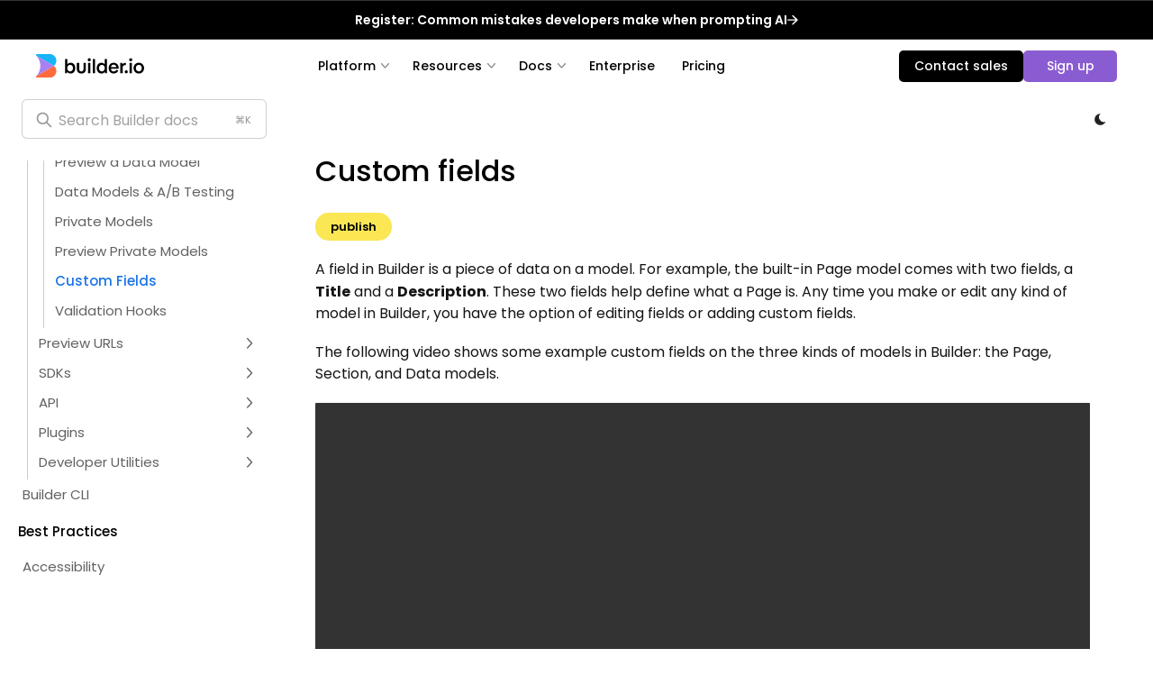

--- FILE ---
content_type: image/svg+xml
request_url: https://cdn.builder.io/api/v1/image/assets/TEMP/109e96ea21252b82d1e31b1b1b1f63aae2ee6009b7262745e0c6b253fa5e21d2?placeholderIfAbsent=true&width=24
body_size: 196
content:
<svg width="18" height="18" viewBox="0 0 18 18" fill="none" xmlns="http://www.w3.org/2000/svg">
<g clip-path="url(#clip0_2437_595)">
<path d="M2.25 9C2.25 9.88642 2.42459 10.7642 2.76381 11.5831C3.10303 12.4021 3.60023 13.1462 4.22703 13.773C4.85382 14.3998 5.59794 14.897 6.41689 15.2362C7.23583 15.5754 8.11358 15.75 9 15.75C9.88642 15.75 10.7642 15.5754 11.5831 15.2362C12.4021 14.897 13.1462 14.3998 13.773 13.773C14.3998 13.1462 14.897 12.4021 15.2362 11.5831C15.5754 10.7642 15.75 9.88642 15.75 9C15.75 7.20979 15.0388 5.4929 13.773 4.22703C12.5071 2.96116 10.7902 2.25 9 2.25C7.20979 2.25 5.4929 2.96116 4.22703 4.22703C2.96116 5.4929 2.25 7.20979 2.25 9Z" stroke="#1A73E8" stroke-width="1.5" stroke-linecap="round" stroke-linejoin="round"/>
<path d="M9 6.75H9.0075" stroke="#1A73E8" stroke-width="1.5" stroke-linecap="round" stroke-linejoin="round"/>
<path d="M9 9V12" stroke="#1A73E8" stroke-width="1.5" stroke-linecap="round" stroke-linejoin="round"/>
</g>
<defs>
<clipPath id="clip0_2437_595">
<rect width="18" height="18" fill="white"/>
</clipPath>
</defs>
</svg>


--- FILE ---
content_type: image/svg+xml
request_url: https://cdn.builder.io/api/v1/image/assets%2FYJIGb4i01jvw0SRdL5Bt%2F8827cf107a5a4c378731e5563f4dd894
body_size: 326
content:
<?xml version="1.0" encoding="UTF-8" standalone="no"?>
<!DOCTYPE svg PUBLIC "-//W3C//DTD SVG 1.1//EN" "http://www.w3.org/Graphics/SVG/1.1/DTD/svg11.dtd">
<svg width="100%" height="100%" viewBox="0 0 24 24" version="1.1" xmlns="http://www.w3.org/2000/svg" xmlns:xlink="http://www.w3.org/1999/xlink" xml:space="preserve" xmlns:serif="http://www.serif.com/" style="fill-rule:evenodd;clip-rule:evenodd;stroke-linecap:round;stroke-linejoin:round;">
    <rect x="0" y="0" width="24" height="24" style="fill:none;fill-rule:nonzero;"/>
    <g>
        <path d="M5,4L9,4C9.549,4 10,4.451 10,5L10,11C10,11.549 9.549,12 9,12L5,12C4.451,12 4,11.549 4,11L4,5C4,4.451 4.451,4 5,4" style="fill:none;fill-rule:nonzero;stroke:rgb(172,126,244);stroke-width:2px;"/>
        <path d="M5,16L9,16C9.549,16 10,16.451 10,17L10,19C10,19.549 9.549,20 9,20L5,20C4.451,20 4,19.549 4,19L4,17C4,16.451 4.451,16 5,16" style="fill:none;fill-rule:nonzero;stroke:rgb(172,126,244);stroke-width:2px;"/>
        <path d="M15,12L19,12C19.549,12 20,12.451 20,13L20,19C20,19.549 19.549,20 19,20L15,20C14.451,20 14,19.549 14,19L14,13C14,12.451 14.451,12 15,12" style="fill:none;fill-rule:nonzero;stroke:rgb(172,126,244);stroke-width:2px;"/>
        <path d="M15,4L19,4C19.549,4 20,4.451 20,5L20,7C20,7.549 19.549,8 19,8L15,8C14.451,8 14,7.549 14,7L14,5C14,4.451 14.451,4 15,4" style="fill:none;fill-rule:nonzero;stroke:rgb(172,126,244);stroke-width:2px;"/>
    </g>
</svg>


--- FILE ---
content_type: image/svg+xml
request_url: https://cdn.builder.io/api/v1/image/assets%2FYJIGb4i01jvw0SRdL5Bt%2F347a986403704a1a8a1456b67ed42ae1?width=20
body_size: 397
content:
<?xml version="1.0" encoding="UTF-8" standalone="no"?>
<!DOCTYPE svg PUBLIC "-//W3C//DTD SVG 1.1//EN" "http://www.w3.org/Graphics/SVG/1.1/DTD/svg11.dtd">
<svg width="100%" height="100%" viewBox="0 0 20 20" version="1.1" xmlns="http://www.w3.org/2000/svg" xmlns:xlink="http://www.w3.org/1999/xlink" xml:space="preserve" xmlns:serif="http://www.serif.com/" style="fill-rule:evenodd;clip-rule:evenodd;stroke-linecap:round;stroke-linejoin:round;">
    <path d="M5,3.667C5,2.96 5.281,2.281 5.781,1.781C6.281,1.281 6.96,1 7.667,1L16.333,1C16.683,1 17.03,1.069 17.354,1.203C17.677,1.337 17.971,1.533 18.219,1.781C18.467,2.029 18.663,2.323 18.797,2.646C18.931,2.97 19,3.317 19,3.667L19,12.333C19,12.683 18.931,13.03 18.797,13.354C18.663,13.677 18.467,13.971 18.219,14.219C17.971,14.467 17.677,14.663 17.354,14.797C17.03,14.931 16.683,15 16.333,15L7.667,15C6.96,15 6.281,14.719 5.781,14.219C5.281,13.719 5,13.04 5,12.333L5,3.667Z" style="fill:none;fill-rule:nonzero;stroke:rgb(129,52,187);stroke-width:2px;"/>
    <path d="M2.012,5.26C1.705,5.435 1.45,5.688 1.273,5.993C1.095,6.298 1.001,6.644 1,6.997L1,16.997C1,18.097 1.9,18.997 3,18.997L13,18.997C13.75,18.997 14.158,18.612 14.5,17.997" style="fill:none;fill-rule:nonzero;stroke:rgb(129,52,187);stroke-width:2px;"/>
    <path d="M9,5L14,5" style="fill:none;fill-rule:nonzero;stroke:rgb(129,52,187);stroke-width:2px;"/>
    <path d="M9,8L15,8" style="fill:none;fill-rule:nonzero;stroke:rgb(129,52,187);stroke-width:2px;"/>
    <path d="M9,11L12,11" style="fill:none;fill-rule:nonzero;stroke:rgb(129,52,187);stroke-width:2px;"/>
</svg>


--- FILE ---
content_type: application/javascript; charset=UTF-8
request_url: https://www.builder.io/_next/static/chunks/3729.722dde4ec07779cf.js
body_size: 3696
content:
(self.webpackChunk_N_E=self.webpackChunk_N_E||[]).push([[3729],{96344:function(e){let n="[A-Za-z$_][0-9A-Za-z$_]*",a=["as","in","of","if","for","while","finally","var","new","function","do","return","void","else","break","catch","instanceof","with","throw","case","default","try","switch","continue","typeof","delete","let","yield","const","class","debugger","async","await","static","import","from","export","extends"],t=["true","false","null","undefined","NaN","Infinity"],r=[].concat(["setInterval","setTimeout","clearInterval","clearTimeout","require","exports","eval","isFinite","isNaN","parseFloat","parseInt","decodeURI","decodeURIComponent","encodeURI","encodeURIComponent","escape","unescape"],["arguments","this","super","console","window","document","localStorage","module","global"],["Intl","DataView","Number","Math","Date","String","RegExp","Object","Function","Boolean","Error","Symbol","Set","Map","WeakSet","WeakMap","Proxy","Reflect","JSON","Promise","Float64Array","Int16Array","Int32Array","Int8Array","Uint16Array","Uint32Array","Float32Array","Array","Uint8Array","Uint8ClampedArray","ArrayBuffer"],["EvalError","InternalError","RangeError","ReferenceError","SyntaxError","TypeError","URIError"]);function s(e){return i("(?=",e,")")}function i(...e){return e.map(e=>e?"string"==typeof e?e:e.source:null).join("")}e.exports=function(e){let o=(e,{after:n})=>{let a="</"+e[0].slice(1);return -1!==e.input.indexOf(a,n)},c=/<[A-Za-z0-9\\._:-]+/,l=/\/[A-Za-z0-9\\._:-]+>|\/>/,d={$pattern:n,keyword:a.join(" "),literal:t.join(" "),built_in:r.join(" ")},g="[0-9](_?[0-9])*",b=`\\.(${g})`,u="0|[1-9](_?[0-9])*|0[0-7]*[89][0-9]*",m={className:"number",variants:[{begin:`(\\b(${u})((${b})|\\.)?|(${b}))[eE][+-]?(${g})\\b`},{begin:`\\b(${u})\\b((${b})\\b|\\.)?|(${b})\\b`},{begin:"\\\b(0|[1-9](_?[0-9])*)n\\\b"},{begin:"\\b0[xX][0-9a-fA-F](_?[0-9a-fA-F])*n?\\b"},{begin:"\\b0[bB][0-1](_?[0-1])*n?\\b"},{begin:"\\b0[oO][0-7](_?[0-7])*n?\\b"},{begin:"\\b0[0-7]+n?\\b"}],relevance:0},p={className:"subst",begin:"\\$\\{",end:"\\}",keywords:d,contains:[]},v={begin:"html`",end:"",starts:{end:"`",returnEnd:!1,contains:[e.BACKSLASH_ESCAPE,p],subLanguage:"xml"}},E={begin:"css`",end:"",starts:{end:"`",returnEnd:!1,contains:[e.BACKSLASH_ESCAPE,p],subLanguage:"css"}},f={className:"string",begin:"`",end:"`",contains:[e.BACKSLASH_ESCAPE,p]},N={className:"comment",variants:[e.COMMENT(/\/\*\*(?!\/)/,"\\*/",{relevance:0,contains:[{className:"doctag",begin:"@[A-Za-z]+",contains:[{className:"type",begin:"\\{",end:"\\}",relevance:0},{className:"variable",begin:n+"(?=\\s*(-)|$)",endsParent:!0,relevance:0},{begin:/(?=[^\n])\s/,relevance:0}]}]}),e.C_BLOCK_COMMENT_MODE,e.C_LINE_COMMENT_MODE]},y=[e.APOS_STRING_MODE,e.QUOTE_STRING_MODE,v,E,f,m,e.REGEXP_MODE];p.contains=y.concat({begin:/\{/,end:/\}/,keywords:d,contains:["self"].concat(y)});let _=[].concat(N,p.contains),h=_.concat([{begin:/\(/,end:/\)/,keywords:d,contains:["self"].concat(_)}]),R={className:"params",begin:/\(/,end:/\)/,excludeBegin:!0,excludeEnd:!0,keywords:d,contains:h};return{name:"Javascript",aliases:["js","jsx","mjs","cjs"],keywords:d,exports:{PARAMS_CONTAINS:h},illegal:/#(?![$_A-z])/,contains:[e.SHEBANG({label:"shebang",binary:"node",relevance:5}),{label:"use_strict",className:"meta",relevance:10,begin:/^\s*['"]use (strict|asm)['"]/},e.APOS_STRING_MODE,e.QUOTE_STRING_MODE,v,E,f,N,m,{begin:i(/[{,\n]\s*/,s(i(/(((\/\/.*$)|(\/\*(\*[^/]|[^*])*\*\/))\s*)*/,n+"\\s*:"))),relevance:0,contains:[{className:"attr",begin:n+s("\\s*:"),relevance:0}]},{begin:"("+e.RE_STARTERS_RE+"|\\b(case|return|throw)\\b)\\s*",keywords:"return throw case",contains:[N,e.REGEXP_MODE,{className:"function",begin:"(\\([^()]*(\\([^()]*(\\([^()]*\\)[^()]*)*\\)[^()]*)*\\)|"+e.UNDERSCORE_IDENT_RE+")\\s*=>",returnBegin:!0,end:"\\s*=>",contains:[{className:"params",variants:[{begin:e.UNDERSCORE_IDENT_RE,relevance:0},{className:null,begin:/\(\s*\)/,skip:!0},{begin:/\(/,end:/\)/,excludeBegin:!0,excludeEnd:!0,keywords:d,contains:h}]}]},{begin:/,/,relevance:0},{className:"",begin:/\s/,end:/\s*/,skip:!0},{variants:[{begin:"<>",end:"</>"},{begin:c,"on:begin":(e,n)=>{let a=e[0].length+e.index,t=e.input[a];if("<"===t){n.ignoreMatch();return}">"!==t||o(e,{after:a})||n.ignoreMatch()},end:l}],subLanguage:"xml",contains:[{begin:c,end:l,skip:!0,contains:["self"]}]}],relevance:0},{className:"function",beginKeywords:"function",end:/[{;]/,excludeEnd:!0,keywords:d,contains:["self",e.inherit(e.TITLE_MODE,{begin:n}),R],illegal:/%/},{beginKeywords:"while if switch catch for"},{className:"function",begin:e.UNDERSCORE_IDENT_RE+"\\([^()]*(\\([^()]*(\\([^()]*\\)[^()]*)*\\)[^()]*)*\\)\\s*\\{",returnBegin:!0,contains:[R,e.inherit(e.TITLE_MODE,{begin:n})]},{variants:[{begin:"\\."+n},{begin:"\\$"+n}],relevance:0},{className:"class",beginKeywords:"class",end:/[{;=]/,excludeEnd:!0,illegal:/[:"[\]]/,contains:[{beginKeywords:"extends"},e.UNDERSCORE_TITLE_MODE]},{begin:/\b(?=constructor)/,end:/[{;]/,excludeEnd:!0,contains:[e.inherit(e.TITLE_MODE,{begin:n}),"self",R]},{begin:"(get|set)\\s+(?="+n+"\\()",end:/\{/,keywords:"get set",contains:[e.inherit(e.TITLE_MODE,{begin:n}),{begin:/\(\)/},R]},{begin:/\$[(.]/}]}}},42157:function(e){function n(e){return e?"string"==typeof e?e:e.source:null}function a(e){return t("(?=",e,")")}function t(...e){return e.map(e=>n(e)).join("")}e.exports=function(e){let r=t(/[A-Z_]/,t("(",/[A-Z0-9_.-]+:/,")?"),/[A-Z0-9_.-]*/),s={className:"symbol",begin:/&[a-z]+;|&#[0-9]+;|&#x[a-f0-9]+;/},i={begin:/\s/,contains:[{className:"meta-keyword",begin:/#?[a-z_][a-z1-9_-]+/,illegal:/\n/}]},o=e.inherit(i,{begin:/\(/,end:/\)/}),c=e.inherit(e.APOS_STRING_MODE,{className:"meta-string"}),l=e.inherit(e.QUOTE_STRING_MODE,{className:"meta-string"}),d={endsWithParent:!0,illegal:/</,relevance:0,contains:[{className:"attr",begin:/[A-Za-z0-9._:-]+/,relevance:0},{begin:/=\s*/,relevance:0,contains:[{className:"string",endsParent:!0,variants:[{begin:/"/,end:/"/,contains:[s]},{begin:/'/,end:/'/,contains:[s]},{begin:/[^\s"'=<>`]+/}]}]}]};return{name:"HTML, XML",aliases:["html","xhtml","rss","atom","xjb","xsd","xsl","plist","wsf","svg"],case_insensitive:!0,contains:[{className:"meta",begin:/<![a-z]/,end:/>/,relevance:10,contains:[i,l,c,o,{begin:/\[/,end:/\]/,contains:[{className:"meta",begin:/<![a-z]/,end:/>/,contains:[i,o,l,c]}]}]},e.COMMENT(/<!--/,/-->/,{relevance:10}),{begin:/<!\[CDATA\[/,end:/\]\]>/,relevance:10},s,{className:"meta",begin:/<\?xml/,end:/\?>/,relevance:10},{className:"tag",begin:/<style(?=\s|>)/,end:/>/,keywords:{name:"style"},contains:[d],starts:{end:/<\/style>/,returnEnd:!0,subLanguage:["css","xml"]}},{className:"tag",begin:/<script(?=\s|>)/,end:/>/,keywords:{name:"script"},contains:[d],starts:{end:/<\/script>/,returnEnd:!0,subLanguage:["javascript","handlebars","xml"]}},{className:"tag",begin:/<>|<\/>/},{className:"tag",begin:t(/</,a(t(r,"("+[/\/>/,/>/,/\s/].map(e=>n(e)).join("|")+")"))),end:/\/?>/,contains:[{className:"name",begin:r,relevance:0,starts:d}]},{className:"tag",begin:t(/<\//,a(t(r,/>/))),contains:[{className:"name",begin:r,relevance:0},{begin:/>/,relevance:0}]}]}}},65177:function(e,n,a){"use strict";a.d(n,{Z:function(){return h}});var t=a(59499),r=a(63366),s=a(87462),i=a(67294),o=a(47925),c=a(58510),l=a(90111),d=a(80179),g=a(27048),b=a(95575),u=a(79566),m=a(1977),p=a(35122);function v(e){return(0,p.ZP)("MuiIconButton",e)}var E=(0,m.Z)("MuiIconButton",["root","disabled","colorInherit","colorPrimary","colorSecondary","colorError","colorInfo","colorSuccess","colorWarning","edgeStart","edgeEnd","sizeSmall","sizeMedium","sizeLarge"]),f=a(85893),N=["edge","children","className","color","disabled","disableFocusRipple","size"],y=function(e){var n=e.classes,a=e.disabled,t=e.color,r=e.edge,s=e.size,i={root:["root",a&&"disabled","default"!==t&&"color".concat((0,u.Z)(t)),r&&"edge".concat((0,u.Z)(r)),"size".concat((0,u.Z)(s))]};return(0,c.Z)(i,v,n)},_=(0,d.ZP)(b.Z,{name:"MuiIconButton",slot:"Root",overridesResolver:function(e,n){var a=e.ownerState;return[n.root,"default"!==a.color&&n["color".concat((0,u.Z)(a.color))],a.edge&&n["edge".concat((0,u.Z)(a.edge))],n["size".concat((0,u.Z)(a.size))]]}})(function(e){var n=e.theme,a=e.ownerState;return(0,s.Z)({textAlign:"center",flex:"0 0 auto",fontSize:n.typography.pxToRem(24),padding:8,borderRadius:"50%",overflow:"visible",color:(n.vars||n).palette.action.active,transition:n.transitions.create("background-color",{duration:n.transitions.duration.shortest})},!a.disableRipple&&{"&:hover":{backgroundColor:n.vars?"rgba(".concat(n.vars.palette.action.activeChannel," / ").concat(n.vars.palette.action.hoverOpacity,")"):(0,l.Fq)(n.palette.action.active,n.palette.action.hoverOpacity),"@media (hover: none)":{backgroundColor:"transparent"}}},"start"===a.edge&&{marginLeft:"small"===a.size?-3:-12},"end"===a.edge&&{marginRight:"small"===a.size?-3:-12})},function(e){var n,a=e.theme,r=e.ownerState,i=null==(n=(a.vars||a).palette)?void 0:n[r.color];return(0,s.Z)({},"inherit"===r.color&&{color:"inherit"},"inherit"!==r.color&&"default"!==r.color&&(0,s.Z)({color:null==i?void 0:i.main},!r.disableRipple&&{"&:hover":(0,s.Z)({},i&&{backgroundColor:a.vars?"rgba(".concat(i.mainChannel," / ").concat(a.vars.palette.action.hoverOpacity,")"):(0,l.Fq)(i.main,a.palette.action.hoverOpacity)},{"@media (hover: none)":{backgroundColor:"transparent"}})}),"small"===r.size&&{padding:5,fontSize:a.typography.pxToRem(18)},"large"===r.size&&{padding:12,fontSize:a.typography.pxToRem(28)},(0,t.Z)({},"&.".concat(E.disabled),{backgroundColor:"transparent",color:(a.vars||a).palette.action.disabled}))}),h=i.forwardRef(function(e,n){var a=(0,g.Z)({props:e,name:"MuiIconButton"}),t=a.edge,i=a.children,c=a.className,l=a.color,d=a.disabled,b=void 0!==d&&d,u=a.disableFocusRipple,m=void 0!==u&&u,p=a.size,v=(0,r.Z)(a,N),E=(0,s.Z)({},a,{edge:void 0!==t&&t,color:void 0===l?"default":l,disabled:b,disableFocusRipple:m,size:void 0===p?"medium":p}),h=y(E);return(0,f.jsx)(_,(0,s.Z)({className:(0,o.Z)(h.root,c),centerRipple:!0,focusRipple:!m,disabled:b,ref:n},v,{ownerState:E,children:i}))})},52331:function(e,n,a){"use strict";a.d(n,{Z:function(){return t}});var t=(0,a(46088).Z)("copy","IconCopy",[["path",{d:"M7 7m0 2.667a2.667 2.667 0 0 1 2.667 -2.667h8.666a2.667 2.667 0 0 1 2.667 2.667v8.666a2.667 2.667 0 0 1 -2.667 2.667h-8.666a2.667 2.667 0 0 1 -2.667 -2.667z",key:"svg-0"}],["path",{d:"M4.012 16.737a2.005 2.005 0 0 1 -1.012 -1.737v-10c0 -1.1 .9 -2 2 -2h10c.75 0 1.158 .385 1.5 1",key:"svg-1"}]])}}]);

--- FILE ---
content_type: application/javascript; charset=UTF-8
request_url: https://www.builder.io/_next/static/chunks/1326.7d6f4bf7704ecfd9.js
body_size: 1560
content:
"use strict";(self.webpackChunk_N_E=self.webpackChunk_N_E||[]).push([[1326],{11326:function(e,o,t){t.r(o),t.d(o,{CodeBlockComponent:function(){return N},getCodeFromURL:function(){return C}});var r,l=t(50029),n=t(36864),a=t(70917),s=t(64687),c=t.n(s),i=t(65177),u=t(50279),d=t(52331),p=t(67294),h=t(32538),g=t(91108),f=t(78703),j=t(58504),m=t(55498),b=t(51146),Z=t(84987),y=t(2581),k={hljs:{display:"block",overflowX:"auto",padding:"0.5em",color:"#ddd",background:"#282c34"},"hljs-comment":{color:"#888"},"hljs-quote":{color:"#5c6370",fontStyle:"italic"},"hljs-doctag":{color:"#c678dd"},"hljs-keyword":{color:"#c678dd"},"hljs-formula":{color:"#c678dd"},"hljs-section":{color:"#e06c75"},"hljs-name":{color:"#e06c75"},"hljs-selector-tag":{color:"#e06c75"},"hljs-deletion":{color:"#e06c75"},"hljs-subst":{color:"#e06c75"},"hljs-literal":{color:"#56b6c2"},"hljs-string":{color:"#98c379"},"hljs-regexp":{color:"#98c379"},"hljs-addition":{color:"#98c379"},"hljs-attribute":{color:"#98c379"},"hljs-meta-string":{color:"#98c379"},"hljs-built_in":{color:"#e6c07b"},"hljs-class .hljs-title":{color:"#e6c07b"},"hljs-attr":{color:"#d19a66"},"hljs-variable":{color:"#d19a66"},"hljs-template-variable":{color:"#d19a66"},"hljs-type":{color:"#d19a66"},"hljs-selector-class":{color:"#d19a66"},"hljs-selector-attr":{color:"#d19a66"},"hljs-selector-pseudo":{color:"#d19a66"},"hljs-number":{color:"#d19a66"},"hljs-symbol":{color:"#61aeee"},"hljs-bullet":{color:"#61aeee"},"hljs-link":{color:"#61aeee",textDecoration:"underline"},"hljs-meta":{color:"#61aeee"},"hljs-selector-id":{color:"#61aeee"},"hljs-title":{color:"#61aeee"},"hljs-emphasis":{fontStyle:"italic"},"hljs-strong":{fontWeight:"bold"}};f.Z.registerLanguage("html",g.Z),f.Z.registerLanguage("xml",g.Z),f.Z.registerLanguage("javascript",h.Z),f.Z.registerLanguage("js",h.Z),f.Z.registerLanguage("jsx",h.Z),f.Z.registerLanguage("tsx",h.Z),f.Z.registerLanguage("graphql",function(e){return{aliases:["gql"],keywords:{keyword:"query mutation subscription|10 type interface union scalar fragment|10 enum on ...",literal:"true false null"},contains:[e.HASH_COMMENT_MODE,e.QUOTE_STRING_MODE,e.NUMBER_MODE,{className:"type",begin:"[^\\w][A-Z][a-z]",end:"\\W",excludeEnd:!0},{className:"literal",begin:"[^\\w][A-Z][A-Z]",end:"\\W",excludeEnd:!0},{className:"variable",begin:"\\$",end:"\\W",excludeEnd:!0},{className:"keyword",begin:"[.]{2}",end:"\\."},{className:"meta",begin:"@",end:"\\W",excludeEnd:!0}],illegal:/([;<']|BEGIN)/}});var x="Copy code to clipboard",w=p.forwardRef(function(e,o){return(0,a.tZ)(i.Z,(0,n.Z)({},e,{ref:o,css:(0,a.iv)({position:"absolute !important",top:0,right:0,display:"none !important",zIndex:10},"",""),className:"copy-to-clipboard",onMouseLeave:function(){e.setCopyButtonTooltipText(x)},onClick:function(){(0,m.v)(e.code),e.setCopyButtonTooltipText("Copied!")}}),(0,a.tZ)(d.Z,{css:(0,a.iv)({color:e.dark?"white":"black",opacity:.7},"","")}))}),v="Something went wrong, if you are seeing this please file an issue",C=(r=(0,l.Z)(c().mark(function e(o,t){var r,l;return c().wrap(function(e){for(;;)switch(e.prev=e.next){case 0:if(!(!o||!Z.T.test(o))){e.next=2;break}return e.abrupt("return",t||v);case 2:return e.next=4,fetch("/api/snippets?url=".concat(encodeURIComponent(o)));case 4:return r=e.sent,e.next=7,r.json();case 7:if(!(l=e.sent).error){e.next=10;break}return e.abrupt("return",t||v);case 10:return e.abrupt("return",l.code);case 11:case"end":return e.stop()}},e)})),function(e,o){return r.apply(this,arguments)}),E={name:"1ijwl8d",styles:"position:relative;border-radius:3px;&:hover .copy-to-clipboard{display:block !important;}& code{font-size:14px;}"};function N(e){var o=e.language,t=e.code,r=e.dark,n=e.url,s=(0,p.useState)(!1),i=s[0],d=s[1],h=(0,p.useState)(t),g=h[0],m=h[1],Z=(0,p.useState)(x),v=Z[0],N=Z[1],L=(0,p.useCallback)((0,l.Z)(c().mark(function e(){return c().wrap(function(e){for(;;)switch(e.prev=e.next){case 0:if(!((0,y.ny)()||(0,y.o)())){e.next=7;break}return d(!0),e.next=4,C(n,t);case 4:m(e.sent),d(!1);case 7:case"end":return e.stop()}},e)})),[n]);return(0,p.useEffect)(function(){((0,y.ny)()||(0,y.o)())&&m(t)},[t]),(0,p.useEffect)(function(){L()},[L]),(0,a.tZ)("div",{className:"code-block",css:E},(0,a.tZ)(u.Z,{title:v},(0,a.tZ)(w,{setCopyButtonTooltipText:N,code:g,dark:r})),(0,a.tZ)(b.X,{code:g||""},(0,a.tZ)(f.Z,{customStyle:{fontFamily:'Menlo, Monaco, "Courier New", monospace',lineHeight:"1em",fontSize:"1.2em"},style:r?k:j.Z,language:o},i?"Loading...":g)))}}}]);

--- FILE ---
content_type: image/svg+xml
request_url: https://cdn.builder.io/api/v1/image/assets%2FYJIGb4i01jvw0SRdL5Bt%2F298cf427a34f446ea00fd3985034c509?width=12
body_size: 227
content:
<svg width="14" height="15" viewBox="0 0 14 15" fill="none" xmlns="http://www.w3.org/2000/svg">
<path d="M13.4358 8.19178C13.7849 7.84269 13.7849 7.2767 13.4358 6.92761L7.74701 1.23885C7.39792 0.889762 6.83194 0.889762 6.48285 1.23885C6.13376 1.58794 6.13376 2.15393 6.48285 2.50302L11.5395 7.55969L6.48285 12.6164C6.13376 12.9655 6.13376 13.5314 6.48285 13.8805C6.83194 14.2296 7.39792 14.2296 7.74701 13.8805L13.4358 8.19178ZM0.289063 8.45359L12.8037 8.45359V6.66579L0.289062 6.66579L0.289063 8.45359Z" fill="white"/>
</svg>


--- FILE ---
content_type: application/javascript; charset=UTF-8
request_url: https://www.builder.io/_next/static/chunks/5719-44b665f509185c24.js
body_size: 4354
content:
"use strict";(self.webpackChunk_N_E=self.webpackChunk_N_E||[]).push([[5719],{97292:function(r,e,o){o.d(e,{Z:function(){return ro}});var t,a=o(87462),n=o(63366),i=o(67294),l=o(47925),s=o(58510),d=o(89326),u=o(80179),c=o(27048),p=o(59057),m=o(60802),f=o(12657),v=o(59499),h=o(63705),Z=o(38396),g=o(79566),b=o(1977),x=o(35122);function y(r){return(0,x.ZP)("MuiFormLabel",r)}var w=(0,b.Z)("MuiFormLabel",["root","colorSecondary","focused","disabled","error","filled","required","asterisk"]),S=o(85893),F=["children","className","color","component","disabled","error","filled","focused","required"],R=function(r){var e=r.classes,o=r.color,t=r.focused,a=r.disabled,n=r.error,i=r.filled,l=r.required,d={root:["root","color".concat((0,g.Z)(o)),a&&"disabled",n&&"error",i&&"filled",t&&"focused",l&&"required"],asterisk:["asterisk",n&&"error"]};return(0,s.Z)(d,y,e)},W=(0,u.ZP)("label",{name:"MuiFormLabel",slot:"Root",overridesResolver:function(r,e){var o=r.ownerState;return(0,a.Z)({},e.root,"secondary"===o.color&&e.colorSecondary,o.filled&&e.filled)}})(function(r){var e,o=r.theme,t=r.ownerState;return(0,a.Z)({color:(o.vars||o).palette.text.secondary},o.typography.body1,(e={lineHeight:"1.4375em",padding:0,position:"relative"},(0,v.Z)(e,"&.".concat(w.focused),{color:(o.vars||o).palette[t.color].main}),(0,v.Z)(e,"&.".concat(w.disabled),{color:(o.vars||o).palette.text.disabled}),(0,v.Z)(e,"&.".concat(w.error),{color:(o.vars||o).palette.error.main}),e))}),k=(0,u.ZP)("span",{name:"MuiFormLabel",slot:"Asterisk",overridesResolver:function(r,e){return e.asterisk}})(function(r){var e=r.theme;return(0,v.Z)({},"&.".concat(w.error),{color:(e.vars||e).palette.error.main})}),M=i.forwardRef(function(r,e){var o=(0,c.Z)({props:r,name:"MuiFormLabel"}),t=o.children,i=o.className,s=o.component,d=void 0===s?"label":s,u=(0,n.Z)(o,F),p=(0,Z.Z)(),m=(0,h.Z)({props:o,muiFormControl:p,states:["color","required","focused","disabled","error","filled"]}),f=(0,a.Z)({},o,{color:m.color||"primary",component:d,disabled:m.disabled,error:m.error,filled:m.filled,focused:m.focused,required:m.required}),v=R(f);return(0,S.jsxs)(W,(0,a.Z)({as:d,ownerState:f,className:(0,l.Z)(v.root,i),ref:e},u,{children:[t,m.required&&(0,S.jsxs)(k,{ownerState:f,"aria-hidden":!0,className:v.asterisk,children:[" ","*"]})]}))}),z=o(98425);function q(r){return(0,x.ZP)("MuiInputLabel",r)}(0,b.Z)("MuiInputLabel",["root","focused","disabled","error","required","asterisk","formControl","sizeSmall","shrink","animated","standard","filled","outlined"]);var P=["disableAnimation","margin","shrink","variant","className"],N=function(r){var e=r.classes,o=r.formControl,t=r.size,n=r.shrink,i=r.disableAnimation,l=r.variant,d=r.required,u={root:["root",o&&"formControl",!i&&"animated",n&&"shrink",t&&"normal"!==t&&"size".concat((0,g.Z)(t)),l],asterisk:[d&&"asterisk"]},c=(0,s.Z)(u,q,e);return(0,a.Z)({},e,c)},C=(0,u.ZP)(M,{shouldForwardProp:function(r){return(0,z.Z)(r)||"classes"===r},name:"MuiInputLabel",slot:"Root",overridesResolver:function(r,e){var o=r.ownerState;return[(0,v.Z)({},"& .".concat(w.asterisk),e.asterisk),e.root,o.formControl&&e.formControl,"small"===o.size&&e.sizeSmall,o.shrink&&e.shrink,!o.disableAnimation&&e.animated,o.focused&&e.focused,e[o.variant]]}})(function(r){var e=r.theme,o=r.ownerState;return(0,a.Z)({display:"block",transformOrigin:"top left",whiteSpace:"nowrap",overflow:"hidden",textOverflow:"ellipsis",maxWidth:"100%"},o.formControl&&{position:"absolute",left:0,top:0,transform:"translate(0, 20px) scale(1)"},"small"===o.size&&{transform:"translate(0, 17px) scale(1)"},o.shrink&&{transform:"translate(0, -1.5px) scale(0.75)",transformOrigin:"top left",maxWidth:"133%"},!o.disableAnimation&&{transition:e.transitions.create(["color","transform","max-width"],{duration:e.transitions.duration.shorter,easing:e.transitions.easing.easeOut})},"filled"===o.variant&&(0,a.Z)({zIndex:1,pointerEvents:"none",transform:"translate(12px, 16px) scale(1)",maxWidth:"calc(100% - 24px)"},"small"===o.size&&{transform:"translate(12px, 13px) scale(1)"},o.shrink&&(0,a.Z)({userSelect:"none",pointerEvents:"auto",transform:"translate(12px, 7px) scale(0.75)",maxWidth:"calc(133% - 24px)"},"small"===o.size&&{transform:"translate(12px, 4px) scale(0.75)"})),"outlined"===o.variant&&(0,a.Z)({zIndex:1,pointerEvents:"none",transform:"translate(14px, 16px) scale(1)",maxWidth:"calc(100% - 24px)"},"small"===o.size&&{transform:"translate(14px, 9px) scale(1)"},o.shrink&&{userSelect:"none",pointerEvents:"auto",maxWidth:"calc(133% - 32px)",transform:"translate(14px, -9px) scale(0.75)"}))}),T=i.forwardRef(function(r,e){var o=(0,c.Z)({name:"MuiInputLabel",props:r}),t=o.disableAnimation,i=o.shrink,s=o.className,d=(0,n.Z)(o,P),u=(0,Z.Z)(),p=i;void 0===p&&u&&(p=u.filled||u.focused||u.adornedStart);var m=(0,h.Z)({props:o,muiFormControl:u,states:["size","variant","required","focused"]}),f=(0,a.Z)({},o,{disableAnimation:void 0!==t&&t,formControl:u,shrink:p,size:m.size,variant:m.variant,required:m.required,focused:m.focused}),v=N(f);return(0,S.jsx)(C,(0,a.Z)({"data-shrink":p,ownerState:f,ref:e,className:(0,l.Z)(v.root,s)},d,{classes:v}))}),B=o(17674),L=o(74322),j=o(49886),I=o(62718);function A(r){return(0,x.ZP)("MuiFormControl",r)}(0,b.Z)("MuiFormControl",["root","marginNone","marginNormal","marginDense","fullWidth","disabled"]);var E=["children","className","color","component","disabled","error","focused","fullWidth","hiddenLabel","margin","required","size","variant"],H=function(r){var e=r.classes,o=r.margin,t=r.fullWidth,a={root:["root","none"!==o&&"margin".concat((0,g.Z)(o)),t&&"fullWidth"]};return(0,s.Z)(a,A,e)},O=(0,u.ZP)("div",{name:"MuiFormControl",slot:"Root",overridesResolver:function(r,e){var o=r.ownerState;return(0,a.Z)({},e.root,e["margin".concat((0,g.Z)(o.margin))],o.fullWidth&&e.fullWidth)}})(function(r){var e=r.ownerState;return(0,a.Z)({display:"inline-flex",flexDirection:"column",position:"relative",minWidth:0,padding:0,margin:0,border:0,verticalAlign:"top"},"normal"===e.margin&&{marginTop:16,marginBottom:8},"dense"===e.margin&&{marginTop:8,marginBottom:4},e.fullWidth&&{width:"100%"})}),_=i.forwardRef(function(r,e){var o,t=(0,c.Z)({props:r,name:"MuiFormControl"}),s=t.children,d=t.className,u=t.color,p=void 0===u?"primary":u,m=t.component,f=void 0===m?"div":m,v=t.disabled,h=void 0!==v&&v,Z=t.error,g=void 0!==Z&&Z,b=t.focused,x=t.fullWidth,y=void 0!==x&&x,w=t.hiddenLabel,F=void 0!==w&&w,R=t.margin,W=t.required,k=void 0!==W&&W,M=t.size,z=void 0===M?"medium":M,q=t.variant,P=void 0===q?"outlined":q,N=(0,n.Z)(t,E),C=(0,a.Z)({},t,{color:p,component:f,disabled:h,error:g,fullWidth:y,hiddenLabel:F,margin:void 0===R?"none":R,required:k,size:z,variant:P}),T=H(C),A=i.useState(function(){var r=!1;return s&&i.Children.forEach(s,function(e){if((0,j.Z)(e,["Input","Select"])){var o=(0,j.Z)(e,["Select"])?e.props.input:e;o&&(0,L.B7)(o.props)&&(r=!0)}}),r}),_=(0,B.Z)(A,2),V=_[0],D=_[1],J=i.useState(function(){var r=!1;return s&&i.Children.forEach(s,function(e){(0,j.Z)(e,["Input","Select"])&&((0,L.vd)(e.props,!0)||(0,L.vd)(e.props.inputProps,!0))&&(r=!0)}),r}),G=(0,B.Z)(J,2),K=G[0],Q=G[1],U=i.useState(!1),X=(0,B.Z)(U,2),Y=X[0],$=X[1];h&&Y&&$(!1);var rr=void 0===b||h?Y:b,re=i.useMemo(function(){return{adornedStart:V,setAdornedStart:D,color:p,disabled:h,error:g,filled:K,focused:rr,fullWidth:y,hiddenLabel:F,size:z,onBlur:function(){$(!1)},onEmpty:function(){Q(!1)},onFilled:function(){Q(!0)},onFocus:function(){$(!0)},registerEffect:o,required:k,variant:P}},[V,p,h,g,K,rr,y,F,o,k,z,P]);return(0,S.jsx)(I.Z.Provider,{value:re,children:(0,S.jsx)(O,(0,a.Z)({as:f,ownerState:C,className:(0,l.Z)(T.root,d),ref:e},N,{children:s}))})});function V(r){return(0,x.ZP)("MuiFormHelperText",r)}var D=(0,b.Z)("MuiFormHelperText",["root","error","disabled","sizeSmall","sizeMedium","contained","focused","filled","required"]),J=["children","className","component","disabled","error","filled","focused","margin","required","variant"],G=function(r){var e=r.classes,o=r.contained,t=r.size,a=r.disabled,n=r.error,i=r.filled,l=r.focused,d=r.required,u={root:["root",a&&"disabled",n&&"error",t&&"size".concat((0,g.Z)(t)),o&&"contained",l&&"focused",i&&"filled",d&&"required"]};return(0,s.Z)(u,V,e)},K=(0,u.ZP)("p",{name:"MuiFormHelperText",slot:"Root",overridesResolver:function(r,e){var o=r.ownerState;return[e.root,o.size&&e["size".concat((0,g.Z)(o.size))],o.contained&&e.contained,o.filled&&e.filled]}})(function(r){var e,o=r.theme,t=r.ownerState;return(0,a.Z)({color:(o.vars||o).palette.text.secondary},o.typography.caption,(e={textAlign:"left",marginTop:3,marginRight:0,marginBottom:0,marginLeft:0},(0,v.Z)(e,"&.".concat(D.disabled),{color:(o.vars||o).palette.text.disabled}),(0,v.Z)(e,"&.".concat(D.error),{color:(o.vars||o).palette.error.main}),e),"small"===t.size&&{marginTop:4},t.contained&&{marginLeft:14,marginRight:14})}),Q=i.forwardRef(function(r,e){var o=(0,c.Z)({props:r,name:"MuiFormHelperText"}),i=o.children,s=o.className,d=o.component,u=void 0===d?"p":d,p=(0,n.Z)(o,J),m=(0,Z.Z)(),f=(0,h.Z)({props:o,muiFormControl:m,states:["variant","size","disabled","error","filled","focused","required"]}),v=(0,a.Z)({},o,{component:u,contained:"filled"===f.variant||"outlined"===f.variant,variant:f.variant,size:f.size,disabled:f.disabled,error:f.error,filled:f.filled,focused:f.focused,required:f.required}),g=G(v);return(0,S.jsx)(K,(0,a.Z)({as:u,ownerState:v,className:(0,l.Z)(g.root,s),ref:e},p,{children:" "===i?t||(t=(0,S.jsx)("span",{className:"notranslate",children:"​"})):i}))}),U=o(84899);function X(r){return(0,x.ZP)("MuiTextField",r)}(0,b.Z)("MuiTextField",["root"]);var Y=["autoComplete","autoFocus","children","className","color","defaultValue","disabled","error","FormHelperTextProps","fullWidth","helperText","id","InputLabelProps","inputProps","InputProps","inputRef","label","maxRows","minRows","multiline","name","onBlur","onChange","onFocus","placeholder","required","rows","select","SelectProps","type","value","variant"],$={standard:p.Z,filled:m.Z,outlined:f.Z},rr=function(r){var e=r.classes;return(0,s.Z)({root:["root"]},X,e)},re=(0,u.ZP)(_,{name:"MuiTextField",slot:"Root",overridesResolver:function(r,e){return e.root}})({}),ro=i.forwardRef(function(r,e){var o=(0,c.Z)({props:r,name:"MuiTextField"}),t=o.autoComplete,i=o.autoFocus,s=void 0!==i&&i,u=o.children,p=o.className,m=o.color,f=void 0===m?"primary":m,v=o.defaultValue,h=o.disabled,Z=void 0!==h&&h,g=o.error,b=void 0!==g&&g,x=o.FormHelperTextProps,y=o.fullWidth,w=void 0!==y&&y,F=o.helperText,R=o.id,W=o.InputLabelProps,k=o.inputProps,M=o.InputProps,z=o.inputRef,q=o.label,P=o.maxRows,N=o.minRows,C=o.multiline,B=void 0!==C&&C,L=o.name,j=o.onBlur,I=o.onChange,A=o.onFocus,E=o.placeholder,H=o.required,O=void 0!==H&&H,_=o.rows,V=o.select,D=void 0!==V&&V,J=o.SelectProps,G=o.type,K=o.value,X=o.variant,ro=void 0===X?"outlined":X,rt=(0,n.Z)(o,Y),ra=(0,a.Z)({},o,{autoFocus:s,color:f,disabled:Z,error:b,fullWidth:w,multiline:B,required:O,select:D,variant:ro}),rn=rr(ra),ri={};"outlined"===ro&&(W&&void 0!==W.shrink&&(ri.notched=W.shrink),ri.label=q),D&&(J&&J.native||(ri.id=void 0),ri["aria-describedby"]=void 0);var rl=(0,d.Z)(R),rs=F&&rl?"".concat(rl,"-helper-text"):void 0,rd=q&&rl?"".concat(rl,"-label"):void 0,ru=$[ro],rc=(0,S.jsx)(ru,(0,a.Z)({"aria-describedby":rs,autoComplete:t,autoFocus:s,defaultValue:v,fullWidth:w,multiline:B,name:L,rows:_,maxRows:P,minRows:N,type:G,value:K,id:rl,inputRef:z,onBlur:j,onChange:I,onFocus:A,placeholder:E,inputProps:k},ri,M));return(0,S.jsxs)(re,(0,a.Z)({className:(0,l.Z)(rn.root,p),disabled:Z,error:b,fullWidth:w,ref:e,required:O,color:f,variant:ro,ownerState:ra},rt,{children:[null!=q&&""!==q&&(0,S.jsx)(T,(0,a.Z)({htmlFor:rl,id:rd},W,{children:q})),D?(0,S.jsx)(U.Z,(0,a.Z)({"aria-describedby":rs,id:rl,labelId:rd,value:K,input:rc},J,{children:u})):rc,F&&(0,S.jsx)(Q,(0,a.Z)({id:rs},x,{children:F}))]}))})},55245:function(r,e,o){o.d(e,{Z:function(){return y}});var t=o(63366),a=o(87462),n=o(67294),i=o(47925),l=o(65604),s=o(58510),d=o(80179),u=o(27048),c=o(79566),p=o(1977),m=o(35122);function f(r){return(0,m.ZP)("MuiTypography",r)}(0,p.Z)("MuiTypography",["root","h1","h2","h3","h4","h5","h6","subtitle1","subtitle2","body1","body2","inherit","button","caption","overline","alignLeft","alignRight","alignCenter","alignJustify","noWrap","gutterBottom","paragraph"]);var v=o(85893),h=["align","className","component","gutterBottom","noWrap","paragraph","variant","variantMapping"],Z=function(r){var e=r.align,o=r.gutterBottom,t=r.noWrap,a=r.paragraph,n=r.variant,i=r.classes,l={root:["root",n,"inherit"!==r.align&&"align".concat((0,c.Z)(e)),o&&"gutterBottom",t&&"noWrap",a&&"paragraph"]};return(0,s.Z)(l,f,i)},g=(0,d.ZP)("span",{name:"MuiTypography",slot:"Root",overridesResolver:function(r,e){var o=r.ownerState;return[e.root,o.variant&&e[o.variant],"inherit"!==o.align&&e["align".concat((0,c.Z)(o.align))],o.noWrap&&e.noWrap,o.gutterBottom&&e.gutterBottom,o.paragraph&&e.paragraph]}})(function(r){var e=r.theme,o=r.ownerState;return(0,a.Z)({margin:0},"inherit"===o.variant&&{font:"inherit"},"inherit"!==o.variant&&e.typography[o.variant],"inherit"!==o.align&&{textAlign:o.align},o.noWrap&&{overflow:"hidden",textOverflow:"ellipsis",whiteSpace:"nowrap"},o.gutterBottom&&{marginBottom:"0.35em"},o.paragraph&&{marginBottom:16})}),b={h1:"h1",h2:"h2",h3:"h3",h4:"h4",h5:"h5",h6:"h6",subtitle1:"h6",subtitle2:"h6",body1:"p",body2:"p",inherit:"p"},x={primary:"primary.main",textPrimary:"text.primary",secondary:"secondary.main",textSecondary:"text.secondary",error:"error.main"},y=n.forwardRef(function(r,e){var o,n=(0,u.Z)({props:r,name:"MuiTypography"}),s=x[o=n.color]||o,d=(0,l.Z)((0,a.Z)({},n,{color:s})),c=d.align,p=d.className,m=d.component,f=d.gutterBottom,y=d.noWrap,w=d.paragraph,S=void 0!==w&&w,F=d.variant,R=void 0===F?"body1":F,W=d.variantMapping,k=void 0===W?b:W,M=(0,t.Z)(d,h),z=(0,a.Z)({},d,{align:void 0===c?"inherit":c,color:s,className:p,component:m,gutterBottom:void 0!==f&&f,noWrap:void 0!==y&&y,paragraph:S,variant:R,variantMapping:k}),q=m||(S?"p":k[R]||b[R])||"span",P=Z(z);return(0,v.jsx)(g,(0,a.Z)({as:q,ref:e,ownerState:z,className:(0,i.Z)(P.root,p)},M))})},49886:function(r,e,o){o.d(e,{Z:function(){return a}});var t=o(67294),a=function(r,e){var o,a;return t.isValidElement(r)&&-1!==e.indexOf(null!=(o=r.type.muiName)?o:null==(a=r.type)||null==(a=a._payload)||null==(a=a.value)?void 0:a.muiName)}}}]);

--- FILE ---
content_type: image/svg+xml
request_url: https://cdn.builder.io/api/v1/image/assets%2FYJIGb4i01jvw0SRdL5Bt%2F31e961fb55ec4eb29bd6e636158a5060?width=25
body_size: 651
content:
<?xml version="1.0" encoding="UTF-8" standalone="no"?>
<!DOCTYPE svg PUBLIC "-//W3C//DTD SVG 1.1//EN" "http://www.w3.org/Graphics/SVG/1.1/DTD/svg11.dtd">
<svg width="100%" height="100%" viewBox="0 0 24 24" version="1.1" xmlns="http://www.w3.org/2000/svg" xmlns:xlink="http://www.w3.org/1999/xlink" xml:space="preserve" xmlns:serif="http://www.serif.com/" style="fill-rule:evenodd;clip-rule:evenodd;stroke-linecap:round;stroke-linejoin:round;">
    <rect x="0" y="0" width="24" height="24" style="fill:none;fill-rule:nonzero;"/>
    <path d="M4,8L20,8" style="fill:none;fill-rule:nonzero;stroke:rgb(129,52,187);stroke-width:2px;"/>
    <path d="M4,6C4,4.903 4.903,4 6,4L18,4C19.097,4 20,4.903 20,6L20,18C20,19.097 19.097,20 18,20L6,20C4.903,20 4,19.097 4,18L4,6Z" style="fill:none;fill-rule:nonzero;stroke:rgb(129,52,187);stroke-width:2px;"/>
    <path d="M8,4L8,8" style="fill:none;fill-rule:nonzero;stroke:rgb(129,52,187);stroke-width:2px;"/>
</svg>


--- FILE ---
content_type: application/javascript; charset=UTF-8
request_url: https://www.builder.io/_next/static/chunks/6637-0fb64615299bfdf3.js
body_size: 14481
content:
"use strict";(self.webpackChunk_N_E=self.webpackChunk_N_E||[]).push([[6637,6564],{56564:function(e,t,n){n.d(t,{Z:function(){return A}});var o=n(71383),r=n(63366),i=n(87462),a=n(67294),l=n(47925),s=n(58510),d=n(70917),u=n(79566),c=n(27048),p=n(80179),f=n(1977),m=n(35122);function v(e){return(0,m.ZP)("MuiCircularProgress",e)}(0,f.Z)("MuiCircularProgress",["root","determinate","indeterminate","colorPrimary","colorSecondary","svg","circle","circleDeterminate","circleIndeterminate","circleDisableShrink"]);var h,b,g,Z,y,S,x,w,C=n(85893),P=["className","color","disableShrink","size","style","thickness","value","variant"],R=function(e){return e},k=(0,d.F4)(y||(y=R(h||(h=(0,o.Z)(["\n  0% {\n    transform: rotate(0deg);\n  }\n\n  100% {\n    transform: rotate(360deg);\n  }\n"]))))),M=(0,d.F4)(S||(S=R(b||(b=(0,o.Z)(["\n  0% {\n    stroke-dasharray: 1px, 200px;\n    stroke-dashoffset: 0;\n  }\n\n  50% {\n    stroke-dasharray: 100px, 200px;\n    stroke-dashoffset: -15px;\n  }\n\n  100% {\n    stroke-dasharray: 100px, 200px;\n    stroke-dashoffset: -125px;\n  }\n"]))))),I=function(e){var t=e.classes,n=e.variant,o=e.color,r=e.disableShrink,i={root:["root",n,"color".concat((0,u.Z)(o))],svg:["svg"],circle:["circle","circle".concat((0,u.Z)(n)),r&&"circleDisableShrink"]};return(0,s.Z)(i,v,t)},F=(0,p.ZP)("span",{name:"MuiCircularProgress",slot:"Root",overridesResolver:function(e,t){var n=e.ownerState;return[t.root,t[n.variant],t["color".concat((0,u.Z)(n.color))]]}})(function(e){var t=e.ownerState,n=e.theme;return(0,i.Z)({display:"inline-block"},"determinate"===t.variant&&{transition:n.transitions.create("transform")},"inherit"!==t.color&&{color:(n.vars||n).palette[t.color].main})},function(e){return"indeterminate"===e.ownerState.variant&&(0,d.iv)(x||(x=R(g||(g=(0,o.Z)(["\n      animation: "," 1.4s linear infinite;\n    "])),0)),k)}),N=(0,p.ZP)("svg",{name:"MuiCircularProgress",slot:"Svg",overridesResolver:function(e,t){return t.svg}})({display:"block"}),O=(0,p.ZP)("circle",{name:"MuiCircularProgress",slot:"Circle",overridesResolver:function(e,t){var n=e.ownerState;return[t.circle,t["circle".concat((0,u.Z)(n.variant))],n.disableShrink&&t.circleDisableShrink]}})(function(e){var t=e.ownerState,n=e.theme;return(0,i.Z)({stroke:"currentColor"},"determinate"===t.variant&&{transition:n.transitions.create("stroke-dashoffset")},"indeterminate"===t.variant&&{strokeDasharray:"80px, 200px",strokeDashoffset:0})},function(e){var t=e.ownerState;return"indeterminate"===t.variant&&!t.disableShrink&&(0,d.iv)(w||(w=R(Z||(Z=(0,o.Z)(["\n      animation: "," 1.4s ease-in-out infinite;\n    "])),0)),M)}),A=a.forwardRef(function(e,t){var n=(0,c.Z)({props:e,name:"MuiCircularProgress"}),o=n.className,a=n.color,s=n.disableShrink,d=n.size,u=void 0===d?40:d,p=n.style,f=n.thickness,m=void 0===f?3.6:f,v=n.value,h=void 0===v?0:v,b=n.variant,g=void 0===b?"indeterminate":b,Z=(0,r.Z)(n,P),y=(0,i.Z)({},n,{color:void 0===a?"primary":a,disableShrink:void 0!==s&&s,size:u,thickness:m,value:h,variant:g}),S=I(y),x={},w={},R={};if("determinate"===g){var k=2*Math.PI*((44-m)/2);x.strokeDasharray=k.toFixed(3),R["aria-valuenow"]=Math.round(h),x.strokeDashoffset="".concat(((100-h)/100*k).toFixed(3),"px"),w.transform="rotate(-90deg)"}return(0,C.jsx)(F,(0,i.Z)({className:(0,l.Z)(S.root,o),style:(0,i.Z)({width:u,height:u},w,p),ownerState:y,ref:t,role:"progressbar"},R,Z,{children:(0,C.jsx)(N,{className:S.svg,ownerState:y,viewBox:"".concat(22," ").concat(22," ").concat(44," ").concat(44),children:(0,C.jsx)(O,{className:S.circle,style:x,ownerState:y,cx:44,cy:44,r:(44-m)/2,fill:"none",strokeWidth:m})})}))})},60802:function(e,t,n){n.d(t,{Z:function(){return P}});var o=n(59499),r=n(90116),i=n(63366),a=n(87462),l=n(67294),s=n(68027),d=n(58510),u=n(54792),c=n(80179),p=n(98425),f=n(27048),m=n(1977),v=n(35122),h=n(95212);function b(e){return(0,v.ZP)("MuiFilledInput",e)}var g=(0,a.Z)({},h.Z,(0,m.Z)("MuiFilledInput",["root","underline","input"])),Z=n(85893),y=["disableUnderline","components","componentsProps","fullWidth","hiddenLabel","inputComponent","multiline","slotProps","slots","type"],S=function(e){var t=e.classes,n=e.disableUnderline,o=(0,d.Z)({root:["root",!n&&"underline"],input:["input"]},b,t);return(0,a.Z)({},t,o)},x=(0,c.ZP)(u.Ej,{shouldForwardProp:function(e){return(0,p.Z)(e)||"classes"===e},name:"MuiFilledInput",slot:"Root",overridesResolver:function(e,t){var n=e.ownerState;return[].concat((0,r.Z)((0,u.Gx)(e,t)),[!n.disableUnderline&&t.underline])}})(function(e){var t,n,r,i=e.theme,l=e.ownerState,s="light"===i.palette.mode,d=s?"rgba(0, 0, 0, 0.06)":"rgba(255, 255, 255, 0.09)";return(0,a.Z)((t={position:"relative",backgroundColor:i.vars?i.vars.palette.FilledInput.bg:d,borderTopLeftRadius:(i.vars||i).shape.borderRadius,borderTopRightRadius:(i.vars||i).shape.borderRadius,transition:i.transitions.create("background-color",{duration:i.transitions.duration.shorter,easing:i.transitions.easing.easeOut}),"&:hover":{backgroundColor:i.vars?i.vars.palette.FilledInput.hoverBg:s?"rgba(0, 0, 0, 0.09)":"rgba(255, 255, 255, 0.13)","@media (hover: none)":{backgroundColor:i.vars?i.vars.palette.FilledInput.bg:d}}},(0,o.Z)(t,"&.".concat(g.focused),{backgroundColor:i.vars?i.vars.palette.FilledInput.bg:d}),(0,o.Z)(t,"&.".concat(g.disabled),{backgroundColor:i.vars?i.vars.palette.FilledInput.disabledBg:s?"rgba(0, 0, 0, 0.12)":"rgba(255, 255, 255, 0.12)"}),t),!l.disableUnderline&&(n={"&::after":{borderBottom:"2px solid ".concat(null==(r=(i.vars||i).palette[l.color||"primary"])?void 0:r.main),left:0,bottom:0,content:'""',position:"absolute",right:0,transform:"scaleX(0)",transition:i.transitions.create("transform",{duration:i.transitions.duration.shorter,easing:i.transitions.easing.easeOut}),pointerEvents:"none"}},(0,o.Z)(n,"&.".concat(g.focused,":after"),{transform:"scaleX(1) translateX(0)"}),(0,o.Z)(n,"&.".concat(g.error),{"&::before, &::after":{borderBottomColor:(i.vars||i).palette.error.main}}),(0,o.Z)(n,"&::before",{borderBottom:"1px solid ".concat(i.vars?"rgba(".concat(i.vars.palette.common.onBackgroundChannel," / ").concat(i.vars.opacity.inputUnderline,")"):s?"rgba(0, 0, 0, 0.42)":"rgba(255, 255, 255, 0.7)"),left:0,bottom:0,content:'"\\00a0"',position:"absolute",right:0,transition:i.transitions.create("border-bottom-color",{duration:i.transitions.duration.shorter}),pointerEvents:"none"}),(0,o.Z)(n,"&:hover:not(.".concat(g.disabled,", .").concat(g.error,"):before"),{borderBottom:"1px solid ".concat((i.vars||i).palette.text.primary)}),(0,o.Z)(n,"&.".concat(g.disabled,":before"),{borderBottomStyle:"dotted"}),n),l.startAdornment&&{paddingLeft:12},l.endAdornment&&{paddingRight:12},l.multiline&&(0,a.Z)({padding:"25px 12px 8px"},"small"===l.size&&{paddingTop:21,paddingBottom:4},l.hiddenLabel&&{paddingTop:16,paddingBottom:17},l.hiddenLabel&&"small"===l.size&&{paddingTop:8,paddingBottom:9}))}),w=(0,c.ZP)(u.rA,{name:"MuiFilledInput",slot:"Input",overridesResolver:u._o})(function(e){var t=e.theme,n=e.ownerState;return(0,a.Z)({paddingTop:25,paddingRight:12,paddingBottom:8,paddingLeft:12},!t.vars&&{"&:-webkit-autofill":{WebkitBoxShadow:"light"===t.palette.mode?null:"0 0 0 100px #266798 inset",WebkitTextFillColor:"light"===t.palette.mode?null:"#fff",caretColor:"light"===t.palette.mode?null:"#fff",borderTopLeftRadius:"inherit",borderTopRightRadius:"inherit"}},t.vars&&(0,o.Z)({"&:-webkit-autofill":{borderTopLeftRadius:"inherit",borderTopRightRadius:"inherit"}},t.getColorSchemeSelector("dark"),{"&:-webkit-autofill":{WebkitBoxShadow:"0 0 0 100px #266798 inset",WebkitTextFillColor:"#fff",caretColor:"#fff"}}),"small"===n.size&&{paddingTop:21,paddingBottom:4},n.hiddenLabel&&{paddingTop:16,paddingBottom:17},n.startAdornment&&{paddingLeft:0},n.endAdornment&&{paddingRight:0},n.hiddenLabel&&"small"===n.size&&{paddingTop:8,paddingBottom:9},n.multiline&&{paddingTop:0,paddingBottom:0,paddingLeft:0,paddingRight:0})}),C=l.forwardRef(function(e,t){var n,o,r,l,d=(0,f.Z)({props:e,name:"MuiFilledInput"}),c=d.components,p=void 0===c?{}:c,m=d.componentsProps,v=d.fullWidth,h=void 0!==v&&v,b=d.inputComponent,g=void 0===b?"input":b,C=d.multiline,P=void 0!==C&&C,R=d.slotProps,k=d.slots,M=void 0===k?{}:k,I=d.type,F=void 0===I?"text":I,N=(0,i.Z)(d,y),O=(0,a.Z)({},d,{fullWidth:h,inputComponent:g,multiline:P,type:F}),A=S(d),z={root:{ownerState:O},input:{ownerState:O}},B=(null!=R?R:m)?(0,s.Z)(z,null!=R?R:m):z,E=null!=(n=null!=(o=M.root)?o:p.Root)?n:x,j=null!=(r=null!=(l=M.input)?l:p.Input)?r:w;return(0,Z.jsx)(u.ZP,(0,a.Z)({slots:{root:E,input:j},componentsProps:B,fullWidth:h,inputComponent:g,multiline:P,ref:t,type:F},N,{classes:A}))});C.muiName="Input";var P=C},62718:function(e,t,n){var o=n(67294).createContext(void 0);t.Z=o},63705:function(e,t,n){n.d(t,{Z:function(){return o}});function o(e){var t=e.props,n=e.states,o=e.muiFormControl;return n.reduce(function(e,n){return e[n]=t[n],o&&void 0===t[n]&&(e[n]=o[n]),e},{})}},38396:function(e,t,n){n.d(t,{Z:function(){return i}});var o=n(67294),r=n(62718);function i(){return o.useContext(r.Z)}},59057:function(e,t,n){n.d(t,{Z:function(){return P}});var o=n(59499),r=n(90116),i=n(63366),a=n(87462),l=n(67294),s=n(58510),d=n(68027),u=n(54792),c=n(80179),p=n(98425),f=n(27048),m=n(1977),v=n(35122),h=n(95212);function b(e){return(0,v.ZP)("MuiInput",e)}var g=(0,a.Z)({},h.Z,(0,m.Z)("MuiInput",["root","underline","input"])),Z=n(85893),y=["disableUnderline","components","componentsProps","fullWidth","inputComponent","multiline","slotProps","slots","type"],S=function(e){var t=e.classes,n=e.disableUnderline,o=(0,s.Z)({root:["root",!n&&"underline"],input:["input"]},b,t);return(0,a.Z)({},t,o)},x=(0,c.ZP)(u.Ej,{shouldForwardProp:function(e){return(0,p.Z)(e)||"classes"===e},name:"MuiInput",slot:"Root",overridesResolver:function(e,t){var n=e.ownerState;return[].concat((0,r.Z)((0,u.Gx)(e,t)),[!n.disableUnderline&&t.underline])}})(function(e){var t,n=e.theme,r=e.ownerState,i="light"===n.palette.mode?"rgba(0, 0, 0, 0.42)":"rgba(255, 255, 255, 0.7)";return n.vars&&(i="rgba(".concat(n.vars.palette.common.onBackgroundChannel," / ").concat(n.vars.opacity.inputUnderline,")")),(0,a.Z)({position:"relative"},r.formControl&&{"label + &":{marginTop:16}},!r.disableUnderline&&(t={"&::after":{borderBottom:"2px solid ".concat((n.vars||n).palette[r.color].main),left:0,bottom:0,content:'""',position:"absolute",right:0,transform:"scaleX(0)",transition:n.transitions.create("transform",{duration:n.transitions.duration.shorter,easing:n.transitions.easing.easeOut}),pointerEvents:"none"}},(0,o.Z)(t,"&.".concat(g.focused,":after"),{transform:"scaleX(1) translateX(0)"}),(0,o.Z)(t,"&.".concat(g.error),{"&::before, &::after":{borderBottomColor:(n.vars||n).palette.error.main}}),(0,o.Z)(t,"&::before",{borderBottom:"1px solid ".concat(i),left:0,bottom:0,content:'"\\00a0"',position:"absolute",right:0,transition:n.transitions.create("border-bottom-color",{duration:n.transitions.duration.shorter}),pointerEvents:"none"}),(0,o.Z)(t,"&:hover:not(.".concat(g.disabled,", .").concat(g.error,"):before"),{borderBottom:"2px solid ".concat((n.vars||n).palette.text.primary),"@media (hover: none)":{borderBottom:"1px solid ".concat(i)}}),(0,o.Z)(t,"&.".concat(g.disabled,":before"),{borderBottomStyle:"dotted"}),t))}),w=(0,c.ZP)(u.rA,{name:"MuiInput",slot:"Input",overridesResolver:u._o})({}),C=l.forwardRef(function(e,t){var n,o,r,l,s=(0,f.Z)({props:e,name:"MuiInput"}),c=s.disableUnderline,p=s.components,m=void 0===p?{}:p,v=s.componentsProps,h=s.fullWidth,b=s.inputComponent,g=s.multiline,C=s.slotProps,P=s.slots,R=void 0===P?{}:P,k=s.type,M=(0,i.Z)(s,y),I=S(s),F={root:{ownerState:{disableUnderline:c}}},N=(null!=C?C:v)?(0,d.Z)(null!=C?C:v,F):F,O=null!=(n=null!=(o=R.root)?o:m.Root)?n:x,A=null!=(r=null!=(l=R.input)?l:m.Input)?r:w;return(0,Z.jsx)(u.ZP,(0,a.Z)({slots:{root:O,input:A},slotProps:N,fullWidth:void 0!==h&&h,inputComponent:void 0===b?"input":b,multiline:void 0!==g&&g,ref:t,type:void 0===k?"text":k},M,{classes:I}))});C.muiName="Input";var P=C},54792:function(e,t,n){n.d(t,{rA:function(){return j},Ej:function(){return E},ZP:function(){return W},_o:function(){return z},Gx:function(){return A}});var o=n(17674),r=n(59499),i=n(63366),a=n(87462),l=n(78758),s=n(67294),d=n(47925),u=n(22760),c=n(96613),p=n(54895),f=n(86145),m=n(85893);let v=["onChange","maxRows","minRows","style","value"];function h(e){return parseInt(e,10)||0}let b={visibility:"hidden",position:"absolute",overflow:"hidden",height:0,top:0,left:0,transform:"translateZ(0)"},g=s.forwardRef(function(e,t){let{onChange:n,maxRows:o,minRows:r=1,style:l,value:d}=e,g=(0,i.Z)(e,v),{current:Z}=s.useRef(null!=d),y=s.useRef(null),S=(0,u.Z)(t,y),x=s.useRef(null),w=s.useCallback(()=>{let t=y.current,n=(0,c.Z)(t).getComputedStyle(t);if("0px"===n.width)return{outerHeightStyle:0,overflowing:!1};let i=x.current;i.style.width=n.width,i.value=t.value||e.placeholder||"x","\n"===i.value.slice(-1)&&(i.value+=" ");let a=n.boxSizing,l=h(n.paddingBottom)+h(n.paddingTop),s=h(n.borderBottomWidth)+h(n.borderTopWidth),d=i.scrollHeight;i.value="x";let u=i.scrollHeight,p=d;return r&&(p=Math.max(Number(r)*u,p)),o&&(p=Math.min(Number(o)*u,p)),{outerHeightStyle:(p=Math.max(p,u))+("border-box"===a?l+s:0),overflowing:1>=Math.abs(p-d)}},[o,r,e.placeholder]),C=s.useCallback(()=>{let e=w();if(null==e||0===Object.keys(e).length||0===e.outerHeightStyle&&!e.overflowing)return;let t=y.current;t.style.height=`${e.outerHeightStyle}px`,t.style.overflow=e.overflowing?"hidden":""},[w]);return(0,p.Z)(()=>{let e,t;let n=()=>{C()},o=(0,f.Z)(n),r=y.current,i=(0,c.Z)(r);return i.addEventListener("resize",o),"undefined"!=typeof ResizeObserver&&(t=new ResizeObserver(n)).observe(r),()=>{o.clear(),cancelAnimationFrame(e),i.removeEventListener("resize",o),t&&t.disconnect()}},[w,C]),(0,p.Z)(()=>{C()}),(0,m.jsxs)(s.Fragment,{children:[(0,m.jsx)("textarea",(0,a.Z)({value:d,onChange:e=>{Z||C(),n&&n(e)},ref:S,rows:r,style:l},g)),(0,m.jsx)("textarea",{"aria-hidden":!0,className:e.className,readOnly:!0,ref:x,tabIndex:-1,style:(0,a.Z)({},b,l,{paddingTop:0,paddingBottom:0})})]})});var Z=n(28442),y=n(58510),S=n(63705),x=n(62718),w=n(38396),C=n(80179),P=n(27048),R=n(79566),k=n(24159),M=n(11402),I=n(5601),F=n(74322),N=n(95212),O=["aria-describedby","autoComplete","autoFocus","className","color","components","componentsProps","defaultValue","disabled","disableInjectingGlobalStyles","endAdornment","error","fullWidth","id","inputComponent","inputProps","inputRef","margin","maxRows","minRows","multiline","name","onBlur","onChange","onClick","onFocus","onKeyDown","onKeyUp","placeholder","readOnly","renderSuffix","rows","size","slotProps","slots","startAdornment","type","value"],A=function(e,t){var n=e.ownerState;return[t.root,n.formControl&&t.formControl,n.startAdornment&&t.adornedStart,n.endAdornment&&t.adornedEnd,n.error&&t.error,"small"===n.size&&t.sizeSmall,n.multiline&&t.multiline,n.color&&t["color".concat((0,R.Z)(n.color))],n.fullWidth&&t.fullWidth,n.hiddenLabel&&t.hiddenLabel]},z=function(e,t){var n=e.ownerState;return[t.input,"small"===n.size&&t.inputSizeSmall,n.multiline&&t.inputMultiline,"search"===n.type&&t.inputTypeSearch,n.startAdornment&&t.inputAdornedStart,n.endAdornment&&t.inputAdornedEnd,n.hiddenLabel&&t.inputHiddenLabel]},B=function(e){var t=e.classes,n=e.color,o=e.disabled,r=e.error,i=e.endAdornment,a=e.focused,l=e.formControl,s=e.fullWidth,d=e.hiddenLabel,u=e.multiline,c=e.readOnly,p=e.size,f=e.startAdornment,m=e.type,v={root:["root","color".concat((0,R.Z)(n)),o&&"disabled",r&&"error",s&&"fullWidth",a&&"focused",l&&"formControl",p&&"medium"!==p&&"size".concat((0,R.Z)(p)),u&&"multiline",f&&"adornedStart",i&&"adornedEnd",d&&"hiddenLabel",c&&"readOnly"],input:["input",o&&"disabled","search"===m&&"inputTypeSearch",u&&"inputMultiline","small"===p&&"inputSizeSmall",d&&"inputHiddenLabel",f&&"inputAdornedStart",i&&"inputAdornedEnd",c&&"readOnly"]};return(0,y.Z)(v,N.u,t)},E=(0,C.ZP)("div",{name:"MuiInputBase",slot:"Root",overridesResolver:A})(function(e){var t=e.theme,n=e.ownerState;return(0,a.Z)({},t.typography.body1,(0,r.Z)({color:(t.vars||t).palette.text.primary,lineHeight:"1.4375em",boxSizing:"border-box",position:"relative",cursor:"text",display:"inline-flex",alignItems:"center"},"&.".concat(N.Z.disabled),{color:(t.vars||t).palette.text.disabled,cursor:"default"}),n.multiline&&(0,a.Z)({padding:"4px 0 5px"},"small"===n.size&&{paddingTop:1}),n.fullWidth&&{width:"100%"})}),j=(0,C.ZP)("input",{name:"MuiInputBase",slot:"Input",overridesResolver:z})(function(e){var t,n=e.theme,o=e.ownerState,i="light"===n.palette.mode,l=(0,a.Z)({color:"currentColor"},n.vars?{opacity:n.vars.opacity.inputPlaceholder}:{opacity:i?.42:.5},{transition:n.transitions.create("opacity",{duration:n.transitions.duration.shorter})}),s={opacity:"0 !important"},d=n.vars?{opacity:n.vars.opacity.inputPlaceholder}:{opacity:i?.42:.5};return(0,a.Z)((t={font:"inherit",letterSpacing:"inherit",color:"currentColor",padding:"4px 0 5px",border:0,boxSizing:"content-box",background:"none",height:"1.4375em",margin:0,WebkitTapHighlightColor:"transparent",display:"block",minWidth:0,width:"100%",animationName:"mui-auto-fill-cancel",animationDuration:"10ms","&::-webkit-input-placeholder":l,"&::-moz-placeholder":l,"&:-ms-input-placeholder":l,"&::-ms-input-placeholder":l,"&:focus":{outline:0},"&:invalid":{boxShadow:"none"},"&::-webkit-search-decoration":{WebkitAppearance:"none"}},(0,r.Z)(t,"label[data-shrink=false] + .".concat(N.Z.formControl," &"),{"&::-webkit-input-placeholder":s,"&::-moz-placeholder":s,"&:-ms-input-placeholder":s,"&::-ms-input-placeholder":s,"&:focus::-webkit-input-placeholder":d,"&:focus::-moz-placeholder":d,"&:focus:-ms-input-placeholder":d,"&:focus::-ms-input-placeholder":d}),(0,r.Z)(t,"&.".concat(N.Z.disabled),{opacity:1,WebkitTextFillColor:(n.vars||n).palette.text.disabled}),(0,r.Z)(t,"&:-webkit-autofill",{animationDuration:"5000s",animationName:"mui-auto-fill"}),t),"small"===o.size&&{paddingTop:1},o.multiline&&{height:"auto",resize:"none",padding:0,paddingTop:0},"search"===o.type&&{MozAppearance:"textfield"})}),L=(0,m.jsx)(I.Z,{styles:{"@keyframes mui-auto-fill":{from:{display:"block"}},"@keyframes mui-auto-fill-cancel":{from:{display:"block"}}}}),W=s.forwardRef(function(e,t){var n,r=(0,P.Z)({props:e,name:"MuiInputBase"}),u=r["aria-describedby"],c=r.autoComplete,p=r.autoFocus,f=r.className,v=r.components,h=void 0===v?{}:v,b=r.componentsProps,y=void 0===b?{}:b,C=r.defaultValue,R=r.disabled,I=r.disableInjectingGlobalStyles,N=r.endAdornment,A=r.fullWidth,z=r.id,W=r.inputComponent,T=r.inputProps,D=void 0===T?{}:T,H=r.inputRef,U=r.maxRows,V=r.minRows,K=r.multiline,_=void 0!==K&&K,X=r.name,G=r.onBlur,q=r.onChange,$=r.onClick,J=r.onFocus,Q=r.onKeyDown,Y=r.onKeyUp,ee=r.placeholder,et=r.readOnly,en=r.renderSuffix,eo=r.rows,er=r.slotProps,ei=void 0===er?{}:er,ea=r.slots,el=void 0===ea?{}:ea,es=r.startAdornment,ed=r.type,eu=void 0===ed?"text":ed,ec=r.value,ep=(0,i.Z)(r,O),ef=null!=D.value?D.value:ec,em=s.useRef(null!=ef).current,ev=s.useRef(),eh=s.useCallback(function(e){},[]),eb=(0,k.Z)(ev,H,D.ref,eh),eg=s.useState(!1),eZ=(0,o.Z)(eg,2),ey=eZ[0],eS=eZ[1],ex=(0,w.Z)(),ew=(0,S.Z)({props:r,muiFormControl:ex,states:["color","disabled","error","hiddenLabel","size","required","filled"]});ew.focused=ex?ex.focused:ey,s.useEffect(function(){!ex&&R&&ey&&(eS(!1),G&&G())},[ex,R,ey,G]);var eC=ex&&ex.onFilled,eP=ex&&ex.onEmpty,eR=s.useCallback(function(e){(0,F.vd)(e)?eC&&eC():eP&&eP()},[eC,eP]);(0,M.Z)(function(){em&&eR({value:ef})},[ef,eR,em]),s.useEffect(function(){eR(ev.current)},[]);var ek=void 0===W?"input":W,eM=D;_&&"input"===ek&&(eM=eo?(0,a.Z)({type:void 0,minRows:eo,maxRows:eo},eM):(0,a.Z)({type:void 0,maxRows:U,minRows:V},eM),ek=g),s.useEffect(function(){ex&&ex.setAdornedStart(!!es)},[ex,es]);var eI=(0,a.Z)({},r,{color:ew.color||"primary",disabled:ew.disabled,endAdornment:N,error:ew.error,focused:ew.focused,formControl:ex,fullWidth:void 0!==A&&A,hiddenLabel:ew.hiddenLabel,multiline:_,size:ew.size,startAdornment:es,type:eu}),eF=B(eI),eN=el.root||h.Root||E,eO=ei.root||y.root||{},eA=el.input||h.Input||j;return eM=(0,a.Z)({},eM,null!=(n=ei.input)?n:y.input),(0,m.jsxs)(s.Fragment,{children:[!I&&L,(0,m.jsxs)(eN,(0,a.Z)({},eO,!(0,Z.X)(eN)&&{ownerState:(0,a.Z)({},eI,eO.ownerState)},{ref:t,onClick:function(e){ev.current&&e.currentTarget===e.target&&ev.current.focus(),$&&$(e)}},ep,{className:(0,d.Z)(eF.root,eO.className,f,et&&"MuiInputBase-readOnly"),children:[es,(0,m.jsx)(x.Z.Provider,{value:null,children:(0,m.jsx)(eA,(0,a.Z)({ownerState:eI,"aria-invalid":ew.error,"aria-describedby":u,autoComplete:c,autoFocus:p,defaultValue:C,disabled:ew.disabled,id:z,onAnimationStart:function(e){eR("mui-auto-fill-cancel"===e.animationName?ev.current:{value:"x"})},name:X,placeholder:ee,readOnly:et,required:ew.required,rows:eo,value:ef,onKeyDown:Q,onKeyUp:Y,type:eu},eM,!(0,Z.X)(eA)&&{as:ek,ownerState:(0,a.Z)({},eI,eM.ownerState)},{ref:eb,className:(0,d.Z)(eF.input,eM.className,et&&"MuiInputBase-readOnly"),onBlur:function(e){G&&G(e),D.onBlur&&D.onBlur(e),ex&&ex.onBlur?ex.onBlur(e):eS(!1)},onChange:function(e){if(!em){var t=e.target||ev.current;if(null==t)throw Error((0,l.Z)(1));eR({value:t.value})}for(var n=arguments.length,o=Array(n>1?n-1:0),r=1;r<n;r++)o[r-1]=arguments[r];D.onChange&&D.onChange.apply(D,[e].concat(o)),q&&q.apply(void 0,[e].concat(o))},onFocus:function(e){if(ew.disabled){e.stopPropagation();return}J&&J(e),D.onFocus&&D.onFocus(e),ex&&ex.onFocus?ex.onFocus(e):eS(!0)}}))}),N,en?en((0,a.Z)({},ew,{startAdornment:es})):null]}))]})})},95212:function(e,t,n){n.d(t,{u:function(){return i}});var o=n(1977),r=n(35122);function i(e){return(0,r.ZP)("MuiInputBase",e)}var a=(0,o.Z)("MuiInputBase",["root","formControl","focused","disabled","adornedStart","adornedEnd","error","sizeSmall","multiline","colorSecondary","fullWidth","hiddenLabel","readOnly","input","inputSizeSmall","inputMultiline","inputTypeSearch","inputAdornedStart","inputAdornedEnd","inputHiddenLabel"]);t.Z=a},74322:function(e,t,n){function o(e){return null!=e&&!(Array.isArray(e)&&0===e.length)}function r(e){var t=arguments.length>1&&void 0!==arguments[1]&&arguments[1];return e&&(o(e.value)&&""!==e.value||t&&o(e.defaultValue)&&""!==e.defaultValue)}function i(e){return e.startAdornment}n.d(t,{B7:function(){return i},vd:function(){return r}})},39393:function(e,t,n){n.d(t,{Z:function(){return g}});var o=n(63366),r=n(87462),i=n(67294),a=n(47925),l=n(58510),s=n(80179),d=n(27048),u=n(42480),c=n(1977),p=n(35122);function f(e){return(0,p.ZP)("MuiList",e)}(0,c.Z)("MuiList",["root","padding","dense","subheader"]);var m=n(85893),v=["children","className","component","dense","disablePadding","subheader"],h=function(e){var t=e.classes,n=e.disablePadding,o=e.dense,r=e.subheader;return(0,l.Z)({root:["root",!n&&"padding",o&&"dense",r&&"subheader"]},f,t)},b=(0,s.ZP)("ul",{name:"MuiList",slot:"Root",overridesResolver:function(e,t){var n=e.ownerState;return[t.root,!n.disablePadding&&t.padding,n.dense&&t.dense,n.subheader&&t.subheader]}})(function(e){var t=e.ownerState;return(0,r.Z)({listStyle:"none",margin:0,padding:0,position:"relative"},!t.disablePadding&&{paddingTop:8,paddingBottom:8},t.subheader&&{paddingTop:0})}),g=i.forwardRef(function(e,t){var n=(0,d.Z)({props:e,name:"MuiList"}),l=n.children,s=n.className,c=n.component,p=void 0===c?"ul":c,f=n.dense,g=void 0!==f&&f,Z=n.disablePadding,y=n.subheader,S=(0,o.Z)(n,v),x=i.useMemo(function(){return{dense:g}},[g]),w=(0,r.Z)({},n,{component:p,dense:g,disablePadding:void 0!==Z&&Z}),C=h(w);return(0,m.jsx)(u.Z.Provider,{value:x,children:(0,m.jsxs)(b,(0,r.Z)({as:p,className:(0,a.Z)(C.root,s),ref:t,ownerState:w},S,{children:[y,l]}))})})},42480:function(e,t,n){var o=n(67294).createContext({});t.Z=o},12657:function(e,t,n){n.d(t,{Z:function(){return F}});var o,r=n(59499),i=n(63366),a=n(87462),l=n(67294),s=n(58510),d=n(80179),u=n(98425),c=n(85893),p=["children","classes","className","label","notched"],f=(0,d.ZP)("fieldset",{shouldForwardProp:u.Z})({textAlign:"left",position:"absolute",bottom:0,right:0,top:-5,left:0,margin:0,padding:"0 8px",pointerEvents:"none",borderRadius:"inherit",borderStyle:"solid",borderWidth:1,overflow:"hidden",minWidth:"0%"}),m=(0,d.ZP)("legend",{shouldForwardProp:u.Z})(function(e){var t=e.ownerState,n=e.theme;return(0,a.Z)({float:"unset",width:"auto",overflow:"hidden"},!t.withLabel&&{padding:0,lineHeight:"11px",transition:n.transitions.create("width",{duration:150,easing:n.transitions.easing.easeOut})},t.withLabel&&(0,a.Z)({display:"block",padding:0,height:11,fontSize:"0.75em",visibility:"hidden",maxWidth:.01,transition:n.transitions.create("max-width",{duration:50,easing:n.transitions.easing.easeOut}),whiteSpace:"nowrap","& > span":{paddingLeft:5,paddingRight:5,display:"inline-block",opacity:0,visibility:"visible"}},t.notched&&{maxWidth:"100%",transition:n.transitions.create("max-width",{duration:100,easing:n.transitions.easing.easeOut,delay:50})}))}),v=n(38396),h=n(63705),b=n(1977),g=n(35122),Z=n(95212);function y(e){return(0,g.ZP)("MuiOutlinedInput",e)}var S=(0,a.Z)({},Z.Z,(0,b.Z)("MuiOutlinedInput",["root","notchedOutline","input"])),x=n(54792),w=n(27048),C=["components","fullWidth","inputComponent","label","multiline","notched","slots","type"],P=function(e){var t=e.classes,n=(0,s.Z)({root:["root"],notchedOutline:["notchedOutline"],input:["input"]},y,t);return(0,a.Z)({},t,n)},R=(0,d.ZP)(x.Ej,{shouldForwardProp:function(e){return(0,u.Z)(e)||"classes"===e},name:"MuiOutlinedInput",slot:"Root",overridesResolver:x.Gx})(function(e){var t,n=e.theme,o=e.ownerState,i="light"===n.palette.mode?"rgba(0, 0, 0, 0.23)":"rgba(255, 255, 255, 0.23)";return(0,a.Z)((t={position:"relative",borderRadius:(n.vars||n).shape.borderRadius},(0,r.Z)(t,"&:hover .".concat(S.notchedOutline),{borderColor:(n.vars||n).palette.text.primary}),(0,r.Z)(t,"@media (hover: none)",(0,r.Z)({},"&:hover .".concat(S.notchedOutline),{borderColor:n.vars?"rgba(".concat(n.vars.palette.common.onBackgroundChannel," / 0.23)"):i})),(0,r.Z)(t,"&.".concat(S.focused," .").concat(S.notchedOutline),{borderColor:(n.vars||n).palette[o.color].main,borderWidth:2}),(0,r.Z)(t,"&.".concat(S.error," .").concat(S.notchedOutline),{borderColor:(n.vars||n).palette.error.main}),(0,r.Z)(t,"&.".concat(S.disabled," .").concat(S.notchedOutline),{borderColor:(n.vars||n).palette.action.disabled}),t),o.startAdornment&&{paddingLeft:14},o.endAdornment&&{paddingRight:14},o.multiline&&(0,a.Z)({padding:"16.5px 14px"},"small"===o.size&&{padding:"8.5px 14px"}))}),k=(0,d.ZP)(function(e){var t=e.className,n=e.label,r=e.notched,l=(0,i.Z)(e,p),s=null!=n&&""!==n,d=(0,a.Z)({},e,{notched:r,withLabel:s});return(0,c.jsx)(f,(0,a.Z)({"aria-hidden":!0,className:t,ownerState:d},l,{children:(0,c.jsx)(m,{ownerState:d,children:s?(0,c.jsx)("span",{children:n}):o||(o=(0,c.jsx)("span",{className:"notranslate",children:"​"}))})}))},{name:"MuiOutlinedInput",slot:"NotchedOutline",overridesResolver:function(e,t){return t.notchedOutline}})(function(e){var t=e.theme,n="light"===t.palette.mode?"rgba(0, 0, 0, 0.23)":"rgba(255, 255, 255, 0.23)";return{borderColor:t.vars?"rgba(".concat(t.vars.palette.common.onBackgroundChannel," / 0.23)"):n}}),M=(0,d.ZP)(x.rA,{name:"MuiOutlinedInput",slot:"Input",overridesResolver:x._o})(function(e){var t=e.theme,n=e.ownerState;return(0,a.Z)({padding:"16.5px 14px"},!t.vars&&{"&:-webkit-autofill":{WebkitBoxShadow:"light"===t.palette.mode?null:"0 0 0 100px #266798 inset",WebkitTextFillColor:"light"===t.palette.mode?null:"#fff",caretColor:"light"===t.palette.mode?null:"#fff",borderRadius:"inherit"}},t.vars&&(0,r.Z)({"&:-webkit-autofill":{borderRadius:"inherit"}},t.getColorSchemeSelector("dark"),{"&:-webkit-autofill":{WebkitBoxShadow:"0 0 0 100px #266798 inset",WebkitTextFillColor:"#fff",caretColor:"#fff"}}),"small"===n.size&&{padding:"8.5px 14px"},n.multiline&&{padding:0},n.startAdornment&&{paddingLeft:0},n.endAdornment&&{paddingRight:0})}),I=l.forwardRef(function(e,t){var n,o,r,s,d,u=(0,w.Z)({props:e,name:"MuiOutlinedInput"}),p=u.components,f=void 0===p?{}:p,m=u.fullWidth,b=void 0!==m&&m,g=u.inputComponent,Z=u.label,y=u.multiline,S=void 0!==y&&y,I=u.notched,F=u.slots,N=void 0===F?{}:F,O=u.type,A=void 0===O?"text":O,z=(0,i.Z)(u,C),B=P(u),E=(0,v.Z)(),j=(0,h.Z)({props:u,muiFormControl:E,states:["color","disabled","error","focused","hiddenLabel","size","required"]}),L=(0,a.Z)({},u,{color:j.color||"primary",disabled:j.disabled,error:j.error,focused:j.focused,formControl:E,fullWidth:b,hiddenLabel:j.hiddenLabel,multiline:S,size:j.size,type:A}),W=null!=(n=null!=(o=N.root)?o:f.Root)?n:R,T=null!=(r=null!=(s=N.input)?s:f.Input)?r:M;return(0,c.jsx)(x.ZP,(0,a.Z)({slots:{root:W,input:T},renderSuffix:function(e){return(0,c.jsx)(k,{ownerState:L,className:B.notchedOutline,label:null!=Z&&""!==Z&&j.required?d||(d=(0,c.jsxs)(l.Fragment,{children:[Z," ","*"]})):Z,notched:void 0!==I?I:!!(e.startAdornment||e.filled||e.focused)})},fullWidth:b,inputComponent:void 0===g?"input":g,multiline:S,ref:t,type:A},z,{classes:(0,a.Z)({},B,{notchedOutline:null})}))});I.muiName="Input";var F=I},84899:function(e,t,n){n.d(t,{Z:function(){return eP}});var o,r=n(87462),i=n(63366),a=n(67294),l=n(47925),s=n(68027),d=n(17674),u=n(59499),c=n(78758);n(67184);var p=n(58510),f=n(89326),m=n(35905),v=n(79566),h=n(5094),b=n(5049),g=n(39393),Z=n(98902).Z,y=n(24159),S=n(11402),x=n(85893),w=["actions","autoFocus","autoFocusItem","children","className","disabledItemsFocusable","disableListWrap","onKeyDown","variant"];function C(e,t,n){return e===t?e.firstChild:t&&t.nextElementSibling?t.nextElementSibling:n?null:e.firstChild}function P(e,t,n){return e===t?n?e.firstChild:e.lastChild:t&&t.previousElementSibling?t.previousElementSibling:n?null:e.lastChild}function R(e,t){if(void 0===t)return!0;var n=e.innerText;return void 0===n&&(n=e.textContent),0!==(n=n.trim().toLowerCase()).length&&(t.repeating?n[0]===t.keys[0]:0===n.indexOf(t.keys.join("")))}function k(e,t,n,o,r,i){for(var a=!1,l=r(e,t,!!t&&n);l;){if(l===e.firstChild){if(a)return!1;a=!0}var s=!o&&(l.disabled||"true"===l.getAttribute("aria-disabled"));if(l.hasAttribute("tabindex")&&R(l,i)&&!s)return l.focus(),!0;l=r(e,l,n)}return!1}var M=a.forwardRef(function(e,t){var n=e.actions,o=e.autoFocus,l=void 0!==o&&o,s=e.autoFocusItem,d=void 0!==s&&s,u=e.children,c=e.className,p=e.disabledItemsFocusable,f=void 0!==p&&p,v=e.disableListWrap,h=void 0!==v&&v,b=e.onKeyDown,M=e.variant,I=void 0===M?"selectedMenu":M,F=(0,i.Z)(e,w),N=a.useRef(null),O=a.useRef({keys:[],repeating:!0,previousKeyMatched:!0,lastTime:null});(0,S.Z)(function(){l&&N.current.focus()},[l]),a.useImperativeHandle(n,function(){return{adjustStyleForScrollbar:function(e,t){var n=t.direction,o=!N.current.style.width;if(e.clientHeight<N.current.clientHeight&&o){var r="".concat(Z((0,m.Z)(e)),"px");N.current.style["rtl"===n?"paddingLeft":"paddingRight"]=r,N.current.style.width="calc(100% + ".concat(r,")")}return N.current}}},[]);var A=(0,y.Z)(N,t),z=-1;a.Children.forEach(u,function(e,t){if(!a.isValidElement(e)){z===t&&(z+=1)>=u.length&&(z=-1);return}e.props.disabled||("selectedMenu"===I&&e.props.selected?z=t:-1!==z||(z=t)),z===t&&(e.props.disabled||e.props.muiSkipListHighlight||e.type.muiSkipListHighlight)&&(z+=1)>=u.length&&(z=-1)});var B=a.Children.map(u,function(e,t){if(t===z){var n={};return d&&(n.autoFocus=!0),void 0===e.props.tabIndex&&"selectedMenu"===I&&(n.tabIndex=0),a.cloneElement(e,n)}return e});return(0,x.jsx)(g.Z,(0,r.Z)({role:"menu",ref:A,className:c,onKeyDown:function(e){var t=N.current,n=e.key,o=(0,m.Z)(t).activeElement;if("ArrowDown"===n)e.preventDefault(),k(t,o,h,f,C);else if("ArrowUp"===n)e.preventDefault(),k(t,o,h,f,P);else if("Home"===n)e.preventDefault(),k(t,null,h,f,C);else if("End"===n)e.preventDefault(),k(t,null,h,f,P);else if(1===n.length){var r=O.current,i=n.toLowerCase(),a=performance.now();r.keys.length>0&&(a-r.lastTime>500?(r.keys=[],r.repeating=!0,r.previousKeyMatched=!0):r.repeating&&i!==r.keys[0]&&(r.repeating=!1)),r.lastTime=a,r.keys.push(i);var l=o&&!r.repeating&&R(o,r);r.previousKeyMatched&&(l||k(t,o,!1,f,C,r))?e.preventDefault():r.previousKeyMatched=!1}b&&b(e)},tabIndex:l?0:-1},F,{children:B}))}),I=n(84485),F=n(80179),N=n(98425),O=n(27048),A=n(1977),z=n(35122);function B(e){return(0,z.ZP)("MuiMenu",e)}(0,A.Z)("MuiMenu",["root","paper","list"]);var E=["onEntering"],j=["autoFocus","children","className","disableAutoFocusItem","MenuListProps","onClose","open","PaperProps","PopoverClasses","transitionDuration","TransitionProps","variant","slots","slotProps"],L={vertical:"top",horizontal:"right"},W={vertical:"top",horizontal:"left"},T=function(e){var t=e.classes;return(0,p.Z)({root:["root"],paper:["paper"],list:["list"]},B,t)},D=(0,F.ZP)(I.ZP,{shouldForwardProp:function(e){return(0,N.Z)(e)||"classes"===e},name:"MuiMenu",slot:"Root",overridesResolver:function(e,t){return t.root}})({}),H=(0,F.ZP)(I.XS,{name:"MuiMenu",slot:"Paper",overridesResolver:function(e,t){return t.paper}})({maxHeight:"calc(100% - 96px)",WebkitOverflowScrolling:"touch"}),U=(0,F.ZP)(M,{name:"MuiMenu",slot:"List",overridesResolver:function(e,t){return t.list}})({outline:0}),V=a.forwardRef(function(e,t){var n,o,s=(0,O.Z)({props:e,name:"MuiMenu"}),d=s.autoFocus,u=void 0===d||d,c=s.children,p=s.className,f=s.disableAutoFocusItem,m=void 0!==f&&f,v=s.MenuListProps,g=void 0===v?{}:v,Z=s.onClose,y=s.open,S=s.PaperProps,w=void 0===S?{}:S,C=s.PopoverClasses,P=s.transitionDuration,R=void 0===P?"auto":P,k=s.TransitionProps,M=(void 0===k?{}:k).onEntering,I=s.variant,F=void 0===I?"selectedMenu":I,N=s.slots,A=void 0===N?{}:N,z=s.slotProps,B=void 0===z?{}:z,V=(0,i.Z)(s.TransitionProps,E),K=(0,i.Z)(s,j),_=(0,b.V)(),X=(0,r.Z)({},s,{autoFocus:u,disableAutoFocusItem:m,MenuListProps:g,onEntering:M,PaperProps:w,transitionDuration:R,TransitionProps:V,variant:F}),G=T(X),q=u&&!m&&y,$=a.useRef(null),J=-1;a.Children.map(c,function(e,t){a.isValidElement(e)&&(e.props.disabled||("selectedMenu"===F&&e.props.selected?J=t:-1!==J||(J=t)))});var Q=null!=(n=A.paper)?n:H,Y=null!=(o=B.paper)?o:w,ee=(0,h.y)({elementType:A.root,externalSlotProps:B.root,ownerState:X,className:[G.root,p]}),et=(0,h.y)({elementType:Q,externalSlotProps:Y,ownerState:X,className:G.paper});return(0,x.jsx)(D,(0,r.Z)({onClose:Z,anchorOrigin:{vertical:"bottom",horizontal:_?"right":"left"},transformOrigin:_?L:W,slots:{paper:Q,root:A.root},slotProps:{root:ee,paper:et},open:y,ref:t,transitionDuration:R,TransitionProps:(0,r.Z)({onEntering:function(e,t){$.current&&$.current.adjustStyleForScrollbar(e,{direction:_?"rtl":"ltr"}),M&&M(e,t)}},V),ownerState:X},K,{classes:C,children:(0,x.jsx)(U,(0,r.Z)({onKeyDown:function(e){"Tab"===e.key&&(e.preventDefault(),Z&&Z(e,"tabKeyDown"))},actions:$,autoFocus:u&&(-1===J||m),autoFocusItem:q,variant:F},g,{className:(0,l.Z)(G.list,g.className),children:c}))}))});function K(e){return(0,z.ZP)("MuiNativeSelect",e)}var _=(0,A.Z)("MuiNativeSelect",["root","select","multiple","filled","outlined","standard","disabled","icon","iconOpen","iconFilled","iconOutlined","iconStandard","nativeInput","error"]),X=["className","disabled","error","IconComponent","inputRef","variant"],G=function(e){var t=e.classes,n=e.variant,o=e.disabled,r=e.multiple,i=e.open,a={select:["select",n,o&&"disabled",r&&"multiple",e.error&&"error"],icon:["icon","icon".concat((0,v.Z)(n)),i&&"iconOpen",o&&"disabled"]};return(0,p.Z)(a,K,t)},q=function(e){var t,n=e.ownerState,o=e.theme;return(0,r.Z)((t={MozAppearance:"none",WebkitAppearance:"none",userSelect:"none",borderRadius:0,cursor:"pointer","&:focus":(0,r.Z)({},o.vars?{backgroundColor:"rgba(".concat(o.vars.palette.common.onBackgroundChannel," / 0.05)")}:{backgroundColor:"light"===o.palette.mode?"rgba(0, 0, 0, 0.05)":"rgba(255, 255, 255, 0.05)"},{borderRadius:0}),"&::-ms-expand":{display:"none"}},(0,u.Z)(t,"&.".concat(_.disabled),{cursor:"default"}),(0,u.Z)(t,"&[multiple]",{height:"auto"}),(0,u.Z)(t,"&:not([multiple]) option, &:not([multiple]) optgroup",{backgroundColor:(o.vars||o).palette.background.paper}),(0,u.Z)(t,"&&&",{paddingRight:24,minWidth:16}),t),"filled"===n.variant&&{"&&&":{paddingRight:32}},"outlined"===n.variant&&{borderRadius:(o.vars||o).shape.borderRadius,"&:focus":{borderRadius:(o.vars||o).shape.borderRadius},"&&&":{paddingRight:32}})},$=(0,F.ZP)("select",{name:"MuiNativeSelect",slot:"Select",shouldForwardProp:N.Z,overridesResolver:function(e,t){var n=e.ownerState;return[t.select,t[n.variant],n.error&&t.error,(0,u.Z)({},"&.".concat(_.multiple),t.multiple)]}})(q),J=function(e){var t=e.ownerState,n=e.theme;return(0,r.Z)((0,u.Z)({position:"absolute",right:0,top:"calc(50% - .5em)",pointerEvents:"none",color:(n.vars||n).palette.action.active},"&.".concat(_.disabled),{color:(n.vars||n).palette.action.disabled}),t.open&&{transform:"rotate(180deg)"},"filled"===t.variant&&{right:7},"outlined"===t.variant&&{right:7})},Q=(0,F.ZP)("svg",{name:"MuiNativeSelect",slot:"Icon",overridesResolver:function(e,t){var n=e.ownerState;return[t.icon,n.variant&&t["icon".concat((0,v.Z)(n.variant))],n.open&&t.iconOpen]}})(J),Y=a.forwardRef(function(e,t){var n=e.className,o=e.disabled,s=e.error,d=e.IconComponent,u=e.inputRef,c=e.variant,p=(0,i.Z)(e,X),f=(0,r.Z)({},e,{disabled:o,variant:void 0===c?"standard":c,error:s}),m=G(f);return(0,x.jsxs)(a.Fragment,{children:[(0,x.jsx)($,(0,r.Z)({ownerState:f,className:(0,l.Z)(m.select,n),disabled:o,ref:u||t},p)),e.multiple?null:(0,x.jsx)(Q,{as:d,ownerState:f,className:m.icon})]})}),ee=n(74322),et=n(40393),en=n(82761);function eo(e){return(0,z.ZP)("MuiSelect",e)}var er=(0,A.Z)("MuiSelect",["root","select","multiple","filled","outlined","standard","disabled","focused","icon","iconOpen","iconFilled","iconOutlined","iconStandard","nativeInput","error"]),ei=["aria-describedby","aria-label","autoFocus","autoWidth","children","className","defaultOpen","defaultValue","disabled","displayEmpty","error","IconComponent","inputRef","labelId","MenuProps","multiple","name","onBlur","onChange","onClose","onFocus","onOpen","open","readOnly","renderValue","SelectDisplayProps","tabIndex","type","value","variant"],ea=(0,F.ZP)("div",{name:"MuiSelect",slot:"Select",overridesResolver:function(e,t){var n=e.ownerState;return[(0,u.Z)({},"&.".concat(er.select),t.select),(0,u.Z)({},"&.".concat(er.select),t[n.variant]),(0,u.Z)({},"&.".concat(er.error),t.error),(0,u.Z)({},"&.".concat(er.multiple),t.multiple)]}})(q,(0,u.Z)({},"&.".concat(er.select),{height:"auto",minHeight:"1.4375em",textOverflow:"ellipsis",whiteSpace:"nowrap",overflow:"hidden"})),el=(0,F.ZP)("svg",{name:"MuiSelect",slot:"Icon",overridesResolver:function(e,t){var n=e.ownerState;return[t.icon,n.variant&&t["icon".concat((0,v.Z)(n.variant))],n.open&&t.iconOpen]}})(J),es=(0,F.ZP)("input",{shouldForwardProp:function(e){return(0,et.Z)(e)&&"classes"!==e},name:"MuiSelect",slot:"NativeInput",overridesResolver:function(e,t){return t.nativeInput}})({bottom:0,left:0,position:"absolute",opacity:0,pointerEvents:"none",width:"100%",boxSizing:"border-box"});function ed(e,t){return"object"==typeof t&&null!==t?e===t:String(e)===String(t)}var eu=function(e){var t=e.classes,n=e.variant,o=e.disabled,r=e.multiple,i=e.open,a={select:["select",n,o&&"disabled",r&&"multiple",e.error&&"error"],icon:["icon","icon".concat((0,v.Z)(n)),i&&"iconOpen",o&&"disabled"],nativeInput:["nativeInput"]};return(0,p.Z)(a,eo,t)},ec=a.forwardRef(function(e,t){var n,s,u,p,v,h=e["aria-describedby"],b=e["aria-label"],g=e.autoFocus,Z=e.autoWidth,S=e.children,w=e.className,C=e.defaultOpen,P=e.defaultValue,R=e.disabled,k=e.displayEmpty,M=e.error,I=void 0!==M&&M,F=e.IconComponent,N=e.inputRef,O=e.labelId,A=e.MenuProps,z=void 0===A?{}:A,B=e.multiple,E=e.name,j=e.onBlur,L=e.onChange,W=e.onClose,T=e.onFocus,D=e.onOpen,H=e.open,U=e.readOnly,K=e.renderValue,_=e.SelectDisplayProps,X=void 0===_?{}:_,G=e.tabIndex,q=e.value,$=e.variant,J=(0,i.Z)(e,ei),Q=(0,en.Z)({controlled:q,default:P,name:"Select"}),Y=(0,d.Z)(Q,2),et=Y[0],eo=Y[1],er=(0,en.Z)({controlled:H,default:C,name:"Select"}),ec=(0,d.Z)(er,2),ep=ec[0],ef=ec[1],em=a.useRef(null),ev=a.useRef(null),eh=a.useState(null),eb=(0,d.Z)(eh,2),eg=eb[0],eZ=eb[1],ey=a.useRef(null!=H).current,eS=a.useState(),ex=(0,d.Z)(eS,2),ew=ex[0],eC=ex[1],eP=(0,y.Z)(t,N),eR=a.useCallback(function(e){ev.current=e,e&&eZ(e)},[]),ek=null==eg?void 0:eg.parentNode;a.useImperativeHandle(eP,function(){return{focus:function(){ev.current.focus()},node:em.current,value:et}},[et]),a.useEffect(function(){C&&ep&&eg&&!ey&&(eC(Z?null:ek.clientWidth),ev.current.focus())},[eg,Z]),a.useEffect(function(){g&&ev.current.focus()},[g]),a.useEffect(function(){if(O){var e=(0,m.Z)(ev.current).getElementById(O);if(e){var t=function(){getSelection().isCollapsed&&ev.current.focus()};return e.addEventListener("click",t),function(){e.removeEventListener("click",t)}}}},[O]);var eM=function(e,t){e?D&&D(t):W&&W(t),ey||(eC(Z?null:ek.clientWidth),ef(e))},eI=a.Children.toArray(S),eF=null!==eg&&ep;delete J["aria-invalid"];var eN=[],eO=!1;((0,ee.vd)({value:et})||k)&&(K?u=K(et):eO=!0);var eA=eI.map(function(e){var t;if(!a.isValidElement(e))return null;if(B){if(!Array.isArray(et))throw Error((0,c.Z)(2));(t=et.some(function(t){return ed(t,e.props.value)}))&&eO&&eN.push(e.props.children)}else(t=ed(et,e.props.value))&&eO&&(p=e.props.children);return a.cloneElement(e,{"aria-selected":t?"true":"false",onClick:function(t){var n;if(t.currentTarget.hasAttribute("tabindex")){if(B){n=Array.isArray(et)?et.slice():[];var o=et.indexOf(e.props.value);-1===o?n.push(e.props.value):n.splice(o,1)}else n=e.props.value;if(e.props.onClick&&e.props.onClick(t),et!==n&&(eo(n),L)){var r=t.nativeEvent||t,i=new r.constructor(r.type,r);Object.defineProperty(i,"target",{writable:!0,value:{value:n,name:E}}),L(i,e)}B||eM(!1,t)}},onKeyUp:function(t){" "===t.key&&t.preventDefault(),e.props.onKeyUp&&e.props.onKeyUp(t)},role:"option",selected:t,value:void 0,"data-value":e.props.value})});eO&&(u=B?0===eN.length?null:eN.reduce(function(e,t,n){return e.push(t),n<eN.length-1&&e.push(", "),e},[]):p);var ez=ew;!Z&&ey&&eg&&(ez=ek.clientWidth),v=void 0!==G?G:R?null:0;var eB=X.id||(E?"mui-component-select-".concat(E):void 0),eE=(0,r.Z)({},e,{variant:void 0===$?"standard":$,value:et,open:eF,error:I}),ej=eu(eE),eL=(0,r.Z)({},z.PaperProps,null==(s=z.slotProps)?void 0:s.paper),eW=(0,f.Z)();return(0,x.jsxs)(a.Fragment,{children:[(0,x.jsx)(ea,(0,r.Z)({ref:eR,tabIndex:v,role:"combobox","aria-controls":eW,"aria-disabled":R?"true":void 0,"aria-expanded":eF?"true":"false","aria-haspopup":"listbox","aria-label":b,"aria-labelledby":[O,eB].filter(Boolean).join(" ")||void 0,"aria-describedby":h,onKeyDown:function(e){U||-1===[" ","ArrowUp","ArrowDown","Enter"].indexOf(e.key)||(e.preventDefault(),eM(!0,e))},onMouseDown:R||U?null:function(e){0===e.button&&(e.preventDefault(),ev.current.focus(),eM(!0,e))},onBlur:function(e){!eF&&j&&(Object.defineProperty(e,"target",{writable:!0,value:{value:et,name:E}}),j(e))},onFocus:T},X,{ownerState:eE,className:(0,l.Z)(X.className,ej.select,w),id:eB,children:null!=(n=u)&&("string"!=typeof n||n.trim())?u:o||(o=(0,x.jsx)("span",{className:"notranslate",children:"​"}))})),(0,x.jsx)(es,(0,r.Z)({"aria-invalid":I,value:Array.isArray(et)?et.join(","):et,name:E,ref:em,"aria-hidden":!0,onChange:function(e){var t=eI.find(function(t){return t.props.value===e.target.value});void 0!==t&&(eo(t.props.value),L&&L(e,t))},tabIndex:-1,disabled:R,className:ej.nativeInput,autoFocus:g,ownerState:eE},J)),(0,x.jsx)(el,{as:F,className:ej.icon,ownerState:eE}),(0,x.jsx)(V,(0,r.Z)({id:"menu-".concat(E||""),anchorEl:ek,open:eF,onClose:function(e){eM(!1,e)},anchorOrigin:{vertical:"bottom",horizontal:"center"},transformOrigin:{vertical:"top",horizontal:"center"}},z,{MenuListProps:(0,r.Z)({"aria-labelledby":O,role:"listbox","aria-multiselectable":B?"true":void 0,disableListWrap:!0,id:eW},z.MenuListProps),slotProps:(0,r.Z)({},z.slotProps,{paper:(0,r.Z)({},eL,{style:(0,r.Z)({minWidth:ez},null!=eL?eL.style:null)})}),children:eA}))]})}),ep=n(63705),ef=n(38396),em=(0,n(46334).Z)((0,x.jsx)("path",{d:"M7 10l5 5 5-5z"}),"ArrowDropDown"),ev=n(59057),eh=n(60802),eb=n(12657),eg=["autoWidth","children","classes","className","defaultOpen","displayEmpty","IconComponent","id","input","inputProps","label","labelId","MenuProps","multiple","native","onClose","onOpen","open","renderValue","SelectDisplayProps","variant"],eZ=["root"],ey={name:"MuiSelect",overridesResolver:function(e,t){return t.root},shouldForwardProp:function(e){return(0,N.Z)(e)&&"variant"!==e},slot:"Root"},eS=(0,F.ZP)(ev.Z,ey)(""),ex=(0,F.ZP)(eb.Z,ey)(""),ew=(0,F.ZP)(eh.Z,ey)(""),eC=a.forwardRef(function(e,t){var n=(0,O.Z)({name:"MuiSelect",props:e}),o=n.autoWidth,d=n.children,u=n.classes,c=n.className,p=n.defaultOpen,f=n.displayEmpty,m=void 0!==f&&f,v=n.IconComponent,h=void 0===v?em:v,b=n.id,g=n.input,Z=n.inputProps,S=n.label,w=n.labelId,C=n.MenuProps,P=n.multiple,R=void 0!==P&&P,k=n.native,M=void 0!==k&&k,I=n.onClose,F=n.onOpen,N=n.open,A=n.renderValue,z=n.SelectDisplayProps,B=n.variant,E=(0,i.Z)(n,eg),j=M?Y:ec,L=(0,ef.Z)(),W=(0,ep.Z)({props:n,muiFormControl:L,states:["variant","error"]}),T=W.variant||(void 0===B?"outlined":B),D=(0,r.Z)({},n,{variant:T,classes:void 0===u?{}:u}),H=D.classes,U=(0,i.Z)(H,eZ),V=g||({standard:(0,x.jsx)(eS,{ownerState:D}),outlined:(0,x.jsx)(ex,{label:S,ownerState:D}),filled:(0,x.jsx)(ew,{ownerState:D})})[T],K=(0,y.Z)(t,V.ref);return(0,x.jsx)(a.Fragment,{children:a.cloneElement(V,(0,r.Z)({inputComponent:j,inputProps:(0,r.Z)({children:d,error:W.error,IconComponent:h,variant:T,type:void 0,multiple:R},M?{id:b}:{autoWidth:void 0!==o&&o,defaultOpen:void 0!==p&&p,displayEmpty:m,labelId:w,MenuProps:C,onClose:I,onOpen:F,open:N,renderValue:A,SelectDisplayProps:(0,r.Z)({id:b},z)},Z,{classes:Z?(0,s.Z)(U,Z.classes):U},g?g.props.inputProps:{})},(R&&M||m)&&"outlined"===T?{notched:!0}:{},{ref:K,className:(0,l.Z)(V.props.className,c,H.root)},!g&&{variant:T},E))})});eC.muiName="Select";var eP=eC},91014:function(e,t,n){n.d(t,{Z:function(){return Z}});var o=n(87462),r=n(63366),i=n(67294),a=n(47925),l=n(58510),s=n(79566),d=n(27048),u=n(80179),c=n(1977),p=n(35122);function f(e){return(0,p.ZP)("MuiSvgIcon",e)}(0,c.Z)("MuiSvgIcon",["root","colorPrimary","colorSecondary","colorAction","colorError","colorDisabled","fontSizeInherit","fontSizeSmall","fontSizeMedium","fontSizeLarge"]);var m=n(85893),v=["children","className","color","component","fontSize","htmlColor","inheritViewBox","titleAccess","viewBox"],h=function(e){var t=e.color,n=e.fontSize,o=e.classes,r={root:["root","inherit"!==t&&"color".concat((0,s.Z)(t)),"fontSize".concat((0,s.Z)(n))]};return(0,l.Z)(r,f,o)},b=(0,u.ZP)("svg",{name:"MuiSvgIcon",slot:"Root",overridesResolver:function(e,t){var n=e.ownerState;return[t.root,"inherit"!==n.color&&t["color".concat((0,s.Z)(n.color))],t["fontSize".concat((0,s.Z)(n.fontSize))]]}})(function(e){var t,n,o,r,i,a,l,s,d,u,c,p,f,m=e.theme,v=e.ownerState;return{userSelect:"none",width:"1em",height:"1em",display:"inline-block",fill:v.hasSvgAsChild?void 0:"currentColor",flexShrink:0,transition:null==(t=m.transitions)||null==(n=t.create)?void 0:n.call(t,"fill",{duration:null==(o=m.transitions)||null==(o=o.duration)?void 0:o.shorter}),fontSize:({inherit:"inherit",small:(null==(r=m.typography)||null==(i=r.pxToRem)?void 0:i.call(r,20))||"1.25rem",medium:(null==(a=m.typography)||null==(l=a.pxToRem)?void 0:l.call(a,24))||"1.5rem",large:(null==(s=m.typography)||null==(d=s.pxToRem)?void 0:d.call(s,35))||"2.1875rem"})[v.fontSize],color:null!=(u=null==(c=(m.vars||m).palette)||null==(c=c[v.color])?void 0:c.main)?u:({action:null==(p=(m.vars||m).palette)||null==(p=p.action)?void 0:p.active,disabled:null==(f=(m.vars||m).palette)||null==(f=f.action)?void 0:f.disabled,inherit:void 0})[v.color]}}),g=i.forwardRef(function(e,t){var n=(0,d.Z)({props:e,name:"MuiSvgIcon"}),l=n.children,s=n.className,u=n.color,c=n.component,p=void 0===c?"svg":c,f=n.fontSize,g=n.htmlColor,Z=n.inheritViewBox,y=void 0!==Z&&Z,S=n.titleAccess,x=n.viewBox,w=void 0===x?"0 0 24 24":x,C=(0,r.Z)(n,v),P=i.isValidElement(l)&&"svg"===l.type,R=(0,o.Z)({},n,{color:void 0===u?"inherit":u,component:p,fontSize:void 0===f?"medium":f,instanceFontSize:e.fontSize,inheritViewBox:y,viewBox:w,hasSvgAsChild:P}),k={};y||(k.viewBox=w);var M=h(R);return(0,m.jsxs)(b,(0,o.Z)({as:p,className:(0,a.Z)(M.root,s),focusable:"false",color:g,"aria-hidden":!S||void 0,role:S?"img":void 0,ref:t},k,C,P&&l.props,{ownerState:R,children:[P?l.props.children:l,S?(0,m.jsx)("title",{children:S}):null]}))});g.muiName="SvgIcon";var Z=g},80978:function(e,t){Symbol.for("react.element"),Symbol.for("react.portal"),Symbol.for("react.fragment"),Symbol.for("react.strict_mode"),Symbol.for("react.profiler"),Symbol.for("react.provider"),Symbol.for("react.context"),Symbol.for("react.server_context"),Symbol.for("react.forward_ref"),Symbol.for("react.suspense"),Symbol.for("react.suspense_list"),Symbol.for("react.memo"),Symbol.for("react.lazy"),Symbol.for("react.offscreen"),Symbol.for("react.module.reference")},67184:function(e,t,n){n(80978)},46334:function(e,t,n){n.d(t,{Z:function(){return l}});var o=n(87462),r=n(67294),i=n(91014),a=n(85893);function l(e,t){function n(n,r){return(0,a.jsx)(i.Z,(0,o.Z)({"data-testid":"".concat(t,"Icon"),ref:r},n,{children:e}))}return n.muiName=i.Z.muiName,r.memo(r.forwardRef(n))}},11402:function(e,t,n){var o=n(54895);t.Z=o.Z}}]);

--- FILE ---
content_type: application/javascript; charset=UTF-8
request_url: https://www.builder.io/_next/static/chunks/7144.b61927029602d1f6.js
body_size: 7523
content:
"use strict";(self.webpackChunk_N_E=self.webpackChunk_N_E||[]).push([[7144],{17144:function(n,e,t){t.r(e),t.d(e,{CodeSnippets:function(){return nu},USE_TAB_COOKIE_NAME:function(){return W},frameworkTabs:function(){return nn}});var i,o,r,a,s,d,c,u,l,p,m,b,g,f,h,v,y,w,C,B,R=t(59499),P=t(70917),x=t(90116),L=t(71383),S=t(53354),I=t(66518),Z=t.n(I),j=t(67294),E=t(91564),k=t(77935),F=t(98331),O=t(50063),_=t(81327),A=t(64013),M=t(81975),U=t(56564),Y=t(2581),K=t(51146),D=t(52331),q=t(65177),H=t(55498),T=t(50279),J=t(57644);function V(n,e){var t=Object.keys(n);if(Object.getOwnPropertySymbols){var i=Object.getOwnPropertySymbols(n);e&&(i=i.filter(function(e){return Object.getOwnPropertyDescriptor(n,e).enumerable})),t.push.apply(t,i)}return t}var N=function(n){return(n[0]||"").toUpperCase()+n.substring(1)},G=function(n){return n.replace(/-([a-z])/g,function(n){return n[1].toUpperCase()})};k.Z.registerLanguage("html",O.Z),k.Z.registerLanguage("xml",O.Z),k.Z.registerLanguage("javascript",F.Z);var $=["next","nextApp","qwik","react","remix","nuxt","vue","svelte","gatsby","angular","astro","rest","android","swift","reactNative","shopify","graphql","javascript","webcomponents"],z="builder:codeSnippets:changeTab",W="builder:codeSnippets:useTab",Q="codeFramework";function X(){var n=(0,S.ej)(W);return"hydrogen"===n||$.includes(n)?n:"react"}var nn={reactNative:{beta:!0,name:"React Native",language:"javascript",documentationUrl:"https://github.com/BuilderIO/builder/tree/main/examples/react-native",image:"https://cdn.builder.io/api/v1/image/assets%2FYJIGb4i01jvw0SRdL5Bt%2Ff7f23f464c2f4b74885351c2e14ecd78",code:function(n,e){return Z()(i||(i=(0,L.Z)(["\n      import React, { useState, useEffect } from 'react';\n      import {\n        RenderContent,\n        isPreviewing,\n        getContent,\n      } from '@builder.io/sdk-react-native';\n\n      function MyComponent() {\n        const [content, setContent] = useState(undefined);\n\n        useEffect(() => {\n          getContent({\n            apiVersion: 'v3',\n            model: '","',\n            apiKey: '","',\n            userAttributes: {\n              urlPath: '/',\n            },\n          })\n            .then((content: any) => {\n              if (content) {\n                setContent(content);\n              }\n            })\n        }, []);\n    \n      const shouldRenderBuilderContent = content || isPreviewing();\n    \n      return <>\n        {shouldRenderBuilderContent ? (\n          <RenderContent\n            apiVersion=\"v3\"\n            apiKey=\"",'"\n            model="','"\n            content={content}\n          />\n        ) : null}\n      </>\n    };'])),n,e,e,n)}},shopify:{image:"https://cdn.builder.io/api/v1/image/assets%2FYJIGb4i01jvw0SRdL5Bt%2F0f577e84eb4e4aa4a69d602dd376aa11",name:"Shopify",code:function(n){return Z()(o||(o=(0,L.Z)(["\n      {% comment %}\n        Include this anywhere in your liquid code\n        Alternatively, you can use symbols to include this content in any other Builder content\n        https://www.builder.io/c/docs/symbols\n      {% endcomment %}\n\n      {% include 'model.",".builder' %}\n    "])),n)},language:"django",documentationUrl:"https://www.builder.io/c/docs/shopify/developers"},astro:{image:"https://cdn.builder.io/api/v1/image/assets%2FYJIGb4i01jvw0SRdL5Bt%2F6683129cb5944ad69859252e52bc2d68",name:"Astro",code:function(n,e){return Z()(r||(r=(0,L.Z)(["\n      // Use any SDK with Astro, such as React, Vue, Svelte, or Qwik\n      import { Content, fetchOneEntry } from '@builder.io/sdk-qwik';\n\n      const BUILDER_API_KEY = '","';\n      const MODEL = '","';\n\n      const content = await fetchOneEntry({\n        model: MODEL,\n        apiKey: BUILDER_API_KEY,\n        userAttributes: {\n          urlPath: Astro.url.pathname,\n        },\n        options: getBuilderSearchParams(Astro.url.searchParams),\n      });\n\n      ---\n\n      <Content apiKey={BUILDER_API_KEY} model={MODEL} content={content} />\n    "])),e,n)},language:"javascript"},rest:{name:"REST API",image:"https://cdn.builder.io/api/v1/image/assets%2FYJIGb4i01jvw0SRdL5Bt%2F7c16907175964f5dada038f6cceef77b",code:function(n,e){return Z()(a||(a=(0,L.Z)(["\n      curl https://cdn.builder.io/api/v1/html/","?apiKey=",'&url=/some-url\n\n      # Example response\n      # {\n      #   "id": "c923kd89",\n      #   "name": "My first homepage",\n      #   "data: {\n      #     "html": "<div data-builder-component="','"><div class="builder-blocks"><h1>Hello!</h1></div></div>",\n      #     "customProperty": "customValue"\n      #   }\n      # }\n    '])),n,e,n)},language:"bash"},remix:{name:"Remix",image:"https://cdn.builder.io/api/v1/image/assets%2Fd3e7739f05c5462bad48687394709cb2%2F497d2d634a44407493fb729cf41f3c69",language:"typescript",code:function(n,e){return Z()(s||(s=(0,L.Z)(["\n      import { BuilderComponent, builder, useIsPreviewing } from '@builder.io/react';\n      import type { BuilderContent } from '@builder.io/sdk';\n      import { useLoaderData } from '@remix-run/react';\n      import type { LoaderFunction } from '@remix-run/node';\n\n      builder.init('","');\n      builder.apiVersion = 'v3';\n\n      export const loader: LoaderFunction = async ({ params }) => {\n        const page = await builder\n          .get('","', {\n            userAttributes: {\n              urlPath: '/' + params['*'],\n            },\n          })\n          .toPromise();\n\n        if (page) return page;\n\n        return {};\n      };\n\n      // this gives full compatibility to BuilderContent type and Remix starter\n      // See: https://github.com/BuilderIO/builder/issues/1387#issuecomment-1397442797\n      type BuilderContentRemix = Omit<BuilderContent, 'variations' | 'data'>;\n\n      export default function Page() {\n        const page: BuilderContentRemix = useLoaderData<BuilderContentRemix>();\n        const isPreviewingInBuilder = useIsPreviewing();\n        const show404 = !page && !isPreviewingInBuilder;\n\n        if (show404) {\n          return <h1>404 not found (customize your 404 here)</h1>;\n        }\n\n        return (\n          <BuilderComponent model=\"",'" content={page} />\n        );\n      }'])),e,n,n)}},hydrogen:{name:"Hydrogen",image:"https://cdn.builder.io/api/v1/image/assets%2FYJIGb4i01jvw0SRdL5Bt%2F60ec83a3c22c4249992c85bf52a0368c",language:"typescript",code:function(n,e){return Z()(d||(d=(0,L.Z)(["\n      import { BuilderComponent, builder, useIsPreviewing } from '@builder.io/react';\n      import type { BuilderContent } from '@builder.io/sdk';\n      import { useLoaderData } from '@remix-run/react';\n      import type { LoaderFunction } from '@remix-run/node';\n\n      builder.init('","');\n      builder.apiVersion = 'v3';\n\n      export const loader: LoaderFunction = async ({ params }) => {\n        const page = await builder\n          .get('","', {\n            userAttributes: {\n              urlPath: '/' + params['*'],\n            },\n          })\n          .toPromise();\n\n        if (page) return page;\n\n        return {};\n      };\n\n      // this gives full compatibility to BuilderContent type and Remix starter\n      // See: https://github.com/BuilderIO/builder/issues/1387#issuecomment-1397442797\n      type BuilderContentRemix = Omit<BuilderContent, 'variations' | 'data'>;\n\n      export default function Page() {\n        const page: BuilderContentRemix = useLoaderData<BuilderContentRemix>();\n        const isPreviewingInBuilder = useIsPreviewing();\n        const show404 = !page && !isPreviewingInBuilder;\n\n        if (show404) {\n          return <h1>404 not found (customize your 404 here)</h1>;\n        }\n\n        return (\n          <BuilderComponent model=\"",'" content={page} />\n        );\n      }'])),e,n,n)}},android:{beta:!0,name:"Android",image:"https://cdn.builder.io/api/v1/image/assets%2FYJIGb4i01jvw0SRdL5Bt%2F5e5316b4de0d4504be4a01efe5809820",language:"kotlin",code:function(n,e){return Z()(c||(c=(0,L.Z)(['\n    @Composable\n    fun Main() {\n        var content by remember { mutableStateOf<BuilderContent?>(null) }\n    \n        // Fetch content\n        getContent("','", "','", "/") { received ->\n            content = received\n        }\n    \n        if (content != null) {\n          // Render content\n          RenderContent(content!!)\n        }\n    }\n    '])),n,e)}},swift:{beta:!0,name:"Swift",image:"https://cdn.builder.io/api/v1/image/assets%2FYJIGb4i01jvw0SRdL5Bt%2Fb403a2aab9c147708109b6e1c00e922f",language:"swift",code:function(n,e){return Z()(u||(u=(0,L.Z)(['\n      struct MyView: View {\n        @State private var content: BuilderContent?\n\n        init() {\n          getContent(model: "','", apiKey: "','", url: "/") { result in\n            content = result\n          }\n        }\n\n        var body: some View {\n          if let content = content {\n            RenderContent(content)\n          }\n      } \n    '])),n,e)}},qwik:{beta:!0,name:"Qwik",image:"https://cdn.builder.io/api/v1/image/assets%2F91433a8232dc4a16bee10e691e6fcc2d%2F086c7415befc416194a0d0fada58fe6e",code:function(n,e){return Z()(l||(l=(0,L.Z)(['\n      import { component$, Resource, useResource$ } from "@builder.io/qwik";\n      import { useLocation } from "@builder.io/qwik-city";\n      import { fetchOneEntry, Content, getBuilderSearchParams } from "@builder.io/sdk-qwik";\n      \n      export const BUILDER_PUBLIC_API_KEY = "','";\n      export const BUILDER_MODEL = "','";\n      \n      export default component$(() => {\n        const location = useLocation();\n        const builderContentRsrc = useResource$<any>(() => {\n          return fetchOneEntry({\n            model: BUILDER_MODEL,\n            apiKey: BUILDER_PUBLIC_API_KEY,\n            options: getBuilderSearchParams(location.url.searchParams),\n            userAttributes: {\n              urlPath: location.url.pathname || "/",\n            },\n          });\n        });\n      \n        return (\n          <Resource\n            value={builderContentRsrc}\n            onPending={() => <div>Loading...</div>}\n            onResolved={(content) => (\n              <Content\n                model={BUILDER_MODEL}\n                content={content}\n                apiKey={BUILDER_PUBLIC_API_KEY}\n              />\n            )}\n          />\n        );\n      });\n    '])),e,n)},language:"typescript"},graphql:{name:"GraphQL",image:"https://cdn.builder.io/api/v1/image/assets%2FYJIGb4i01jvw0SRdL5Bt%2Fb739b409e5b94937b5b11e3cf62cfae4",code:function(n,e){return Z()(p||(p=(0,L.Z)(["\n      curl https://cdn.builder.io/api/v1/graphql/","?query=query{",'(options:{prerender:true},target:{urlPath:"/some-url"}){content}}\n\n      # Example response\n      # {\n      #   "data: {\n      #     "','": { \n      #       "content": { \n      #         "data": {\n      #           "html": "<div data-builder-component="','"><div class="builder-blocks"><h1>Hello!</h1></div></div>",\n      #           "customProperty": "customValue"\n      #         }\n      #       }\n      #     } \n      #   }\n      # }\n    '])),e,G(n),G(n),n)},language:"bash",documentationUrl:"https://builder.io/graphql-explorer"},react:{name:"React",image:"https://cdn.builder.io/api/v1/image/assets%2FYJIGb4i01jvw0SRdL5Bt%2F2f3409f4f8b64d5f880195061aa481ab",code:function(n,e){return Z()(m||(m=(0,L.Z)(["\n      import { BuilderComponent, builder } from '@builder.io/react'\n      \n      builder.init('","')\n      builder.apiVersion = 'v3'\n        \n      export const MyComponent = () => {\n        const [builderContentJson, setBuilderContentJson] = useState(null)\n      \n        useEffect(() => { \n          builder.get('","', { url: location.pathname })\n            .promise().then(setBuilderContentJson)\n        }, [])\n      \n        return <BuilderComponent model=\"","\" content={builderContentJson} />\n      }\n\n      // Register your components for use in the visual editor!\n      // https://www.builder.io/blog/drag-drop-react\n      const Heading = props => (\n        <h1 className=\"my-heading\">{props.title}</h1>\n      )\n      \n      Builder.registerComponent(Heading, { \n        name: 'Heading',\n        inputs: [{ name: 'title', type: 'text' }]\n      })\n    "])),e,n,n)},language:"javascript"},next:{name:"Next",image:"https://cdn.builder.io/api/v1/image/assets%2FYJIGb4i01jvw0SRdL5Bt%2Fc6a3c58c0bde4f43b1fd6a350f491bdf",code:function(n,e){return Z()(b||(b=(0,L.Z)(["\n    import { builder, BuilderComponent } from '@builder.io/react'\n\n    builder.init('","')\n    builder.apiVersion = 'v3'\n\n    export const getStaticProps = async (context) => {\n      const content = await builder.get('","', { url: context.resolvedUrl }).promise();\n\n      return { \n        props: { content }, \n        revalidate: 10,\n        notFound: !content\n      }\n    }\n\n    const MyComponent = (props) => (\n      <BuilderComponent\n        content={props.content}\n        model=\"","\" />\n    )\n\n    export default MyComponent;\n\n    // Register your components for use in the visual editor!\n    // https://www.builder.io/blog/drag-drop-react\n    const Heading = props => (\n      <h1 className=\"my-heading\">{props.title}</h1>\n    )\n    \n    Builder.registerComponent(Heading, { \n      name: 'Heading',\n      inputs: [{ name: 'title', type: 'text' }]\n    })\n    "])),e,n,n)},language:"javascript"},nextApp:{name:"App Router",image:"https://cdn.builder.io/api/v1/image/assets%2FYJIGb4i01jvw0SRdL5Bt%2F430cde975c634b598fd6869acdab24e2",code:function(n,e){return Z()(g||(g=(0,L.Z)(['\n      import React from "react";\n      import { builder } from "@builder.io/sdk";\n      import Head from "next/head";\n      import { RenderBuilderContent } from "@/components/builder";\n      \n      // Replace with your Public API Key\n      builder.init("','");\n      \n      export default async function Page(props) {\n        const content = await builder\n          .get("','", {\n            userAttributes: {\n              urlPath: "/" + (props?.params?.page?.join("/") || ""),\n            },\n            prerender: false,\n          })\n          .toPromise();\n      \n        return (\n          <>\n            <Head>\n              <title>{content?.data.title}</title>\n            </Head>\n            {/* Render the Builder page */}\n            <RenderBuilderContent content={content} />\n          </>\n        );\n      }\n    '])),e,n||"page")},language:"javascript"},svelte:{beta:!0,name:"Svelte",image:"https://cdn.builder.io/api/v1/image/assets%2FYJIGb4i01jvw0SRdL5Bt%2Fd47e360aebc14a6db389404016274955",code:function(n,e){return Z()(f||(f=(0,L.Z)(["\n      <script>\n      import { getContent, RenderContent, getBuilderSearchParams, convertSearchParamsToQueryObject } from '@builder.io/sdk-svelte';\n\n      const BUILDER_PUBLIC_API_KEY = '","'; \n\n      let content = undefined;\n\n      async function fetchContent() {\n        content = await getContent({\n          apiVersion: 'v3',\n          model: ",',\n          apiKey: BUILDER_PUBLIC_API_KEY,\n          options: getBuilderSearchParams(\n            convertSearchParamsToQueryObject($page.url.searchParams)\n          ),\n          userAttributes: {\n            urlPath: $page.url.pathname\n          }\n        });\n        canShowContent = Boolean(content || isPreviewing());\n      };\n      fetchContent();\n    </script>\n    \n    {#if canShowContent}\n      <RenderContent\n        apiVersion="v3"\n        model="','"\n        {content}\n        apiKey={BUILDER_PUBLIC_API_KEY}\n        customComponents={CUSTOM_COMPONENTS}\n      />\n    {/if}\n    '])),e||"YOUR KEY HERE",n||"page",n||"page")},language:"html",documentationUrl:"https://github.com/BuilderIO/builder/tree/main/examples/svelte/sveltekit"},gatsby:{name:"Gatsby",image:"https://cdn.builder.io/api/v1/image/assets%2FYJIGb4i01jvw0SRdL5Bt%2F45e59fc603574e708dcb79e45ef72d02",code:function(n,e){return Z()(h||(h=(0,L.Z)(["\n      import { builder, BuilderComponent } from '@builder.io/react'\n      import { graphql } from 'gatsby'\n\n      builder.init('","')\n      builder.apiVersion = 'v3'\n\n      const MyComponent = (props) => {\n        const content = props.data?.allBuilderModels.one",'?.content;\n      \n        return <BuilderComponent\n          content={content}\n          model="','" />\n      }\n\n      export default MyComponent;      \n\n      export const query = graphql`\n        query($path: String!) {\n          allBuilderModels {\n            one',"(\n              target: { urlPath: $path }\n              options: { cachebust: true }\n            ) { content }\n          }\n        }\n      `\n\n      // Register your components for use in the visual editor!\n      // https://www.builder.io/blog/drag-drop-react\n      const Heading = props => (\n        <h1 className=\"my-heading\">{props.title}</h1>\n      )\n      \n      Builder.registerComponent(Heading, { \n        name: 'Heading',\n        inputs: [{ name: 'title', type: 'text' }]\n      })\n    "],["\n      import { builder, BuilderComponent } from '@builder.io/react'\n      import { graphql } from 'gatsby'\n\n      builder.init('","')\n      builder.apiVersion = 'v3'\n\n      const MyComponent = (props) => {\n        const content = props.data?.allBuilderModels.one",'?.content;\n      \n        return <BuilderComponent\n          content={content}\n          model="','" />\n      }\n\n      export default MyComponent;      \n\n      export const query = graphql\\`\n        query($path: String!) {\n          allBuilderModels {\n            one',"(\n              target: { urlPath: $path }\n              options: { cachebust: true }\n            ) { content }\n          }\n        }\n      \\`\n\n      // Register your components for use in the visual editor!\n      // https://www.builder.io/blog/drag-drop-react\n      const Heading = props => (\n        <h1 className=\"my-heading\">{props.title}</h1>\n      )\n      \n      Builder.registerComponent(Heading, { \n        name: 'Heading',\n        inputs: [{ name: 'title', type: 'text' }]\n      })\n    "])),e,N(G(n)),n,N(G(n)))},language:"javascript",documentationUrl:"https://github.com/BuilderIO/builder/tree/master/packages/gatsby"},angular:{name:"Angular",image:"https://cdn.builder.io/api/v1/image/assets%2FYJIGb4i01jvw0SRdL5Bt%2F5d03b12eaef74ce7b0da94c920d4b1de",code:function(n,e){return Z()(v||(v=(0,L.Z)(["\n      // In your module\n      import { BuilderModule } from '@builder.io/angular'\n      @NgModule({\n        imports: [ BuilderModule.forRoot('","') ]\n        // ...\n      })\n      export class AppModule {}\n\n      // Then in your component template\n      <builder-component name=\"",'"></builder-component>\n    '])),e,n)},language:"javascript"},vue:{name:"Vue",image:"https://cdn.builder.io/api/v1/image/assets%2FYJIGb4i01jvw0SRdL5Bt%2F7cc6d5b6fc4045d5a9f9b12ddcc65407",code:function(n,e){return Z()(y||(y=(0,L.Z)(['\n    <template>\n      <RenderContent\n        v-if="canShowContent"\n        model="','"\n        api-version="v3"\n        :content="content"\n        :api-key="apiKey"\n        :customComponents="getRegisteredComponents()"\n      />\n    </template>\n    <script>\n      // use this if you are on Vue 2\n      import { getContent, RenderContent, isPreviewing } from \'@builder.io/sdk-vue/vue2\';\n      // OR use this one if you are on Vue 3\n      import { getContent, RenderContent, isPreviewing } from \'@builder.io/sdk-vue/vue3\';\n\n    export default {\n      components: { RenderContent, },\n      data: () => ({\n        canShowContent: false,\n        content: null,\n        apiKey: \'',"',\n      }),\n      mounted() {\n        getContent({\n          apiVersion: 'v3',\n          model: 'page',\n          apiKey: '","',\n          userAttributes: {\n            urlPath: window.location.pathname,\n          },\n        }).then(res => {\n          this.content = res;\n          this.canShowContent = this.content || isPreviewing();\n        });\n      },\n    }\n    </script>\n    "])),n,e,e)},language:"html"},nuxt:{name:"Nuxt",image:"https://cdn.builder.io/api/v1/image/assets%2FYJIGb4i01jvw0SRdL5Bt%2F1e4bf6c6831b44ef8fae511f30b62ad5",code:function(n,e){return Z()(w||(w=(0,L.Z)(['\n      <template>\n        <RenderContent api-version="v3" model="',"\" />\n      </template>\n      <script>\n        import { RenderContent, builder } from '@builder.io/vue'\n\n        builder.init(\"","\")\n        builder.apiVersion = 'v3'\n\n        export default { \n          components: { RenderContent }\n        }\n      </script>\n    "])),n,e)},language:"html"},webcomponents:{image:"https://cdn.builder.io/api/v1/image/assets%2FYJIGb4i01jvw0SRdL5Bt%2F5613cb3536be4c108b32c34bf06f1c59",name:"Webcomponents",code:function(n,e){return Z()(C||(C=(0,L.Z)(['\n      <script async src="https://cdn.builder.io/js/webcomponents"></script>\n        \n      <!-- Put this component where you want this Builder content to display -->\n      <builder-component model="','" api-key="','">\n        <!-- content here displays while loading -->\n        Loading...\n      </builder-component>\n    '])),n,e)},language:"html",documentationUrl:"https://www.builder.io/c/docs/webcomponents-api"},javascript:{image:"https://cdn.builder.io/api/v1/image/assets%2FYJIGb4i01jvw0SRdL5Bt%2Fd09e5d3e78654f34964b8ff30988fd2e",name:"JS",language:"javascript",code:function(n,e,t){return Z()(B||(B=(0,L.Z)(["\n        import { builder } from '@builder.io/sdk'\n\n        builder.init('","')\n        builder.apiVersion = 'v3'\n\n        builder.get('","').promise().then(content => {\n          // Add the HTML to the element needed, wrapping with our webcomponent library\n          // to fill in any needed interactivity (e.g. lazy loaded images, interactive tabs, etc)\n          document.querySelector('#my-",'\').innerHTML = `\n            <builder-component model="page">${content.data.html}</builder-component>\n            <script async src="https://cdn.builder.io/js/webcomponents"></script>\n          `\n        });\n      '],["\n        import { builder } from '@builder.io/sdk'\n\n        builder.init('","')\n        builder.apiVersion = 'v3'\n\n        builder.get('","').promise().then(content => {\n          // Add the HTML to the element needed, wrapping with our webcomponent library\n          // to fill in any needed interactivity (e.g. lazy loaded images, interactive tabs, etc)\n          document.querySelector('#my-",'\').innerHTML = \\`\n            <builder-component model="page">\\${content.data.html}</builder-component>\n            <script async src="https://cdn.builder.io/js/webcomponents"></script>\n          \\`\n        });\n      '])),e,n,"page"===t?"page":"section")}}},ne="Copy code to clipboard",nt={name:"1afva9e",styles:"display:flex;padding:50px"},ni={name:"y1f223",styles:"margin:auto"},no={name:"1qrxnf4",styles:"display:flex;overflow:auto"},nr={name:"1np0oea",styles:"display:flex;margin:auto"},na={name:"kff9ir",styles:"text-transform:capitalize"},ns={name:"13mm6hr",styles:"text-align:center;padding:30px"},nd={name:"17on2q1",styles:"position:relative;&:hover .copy-to-clipboard{display:block !important;}& code{font-size:14px;}"},nc={name:"j24cmv",styles:"color:white;opacity:0.7"};function nu(n){var e,t,i,o=(0,j.useState)(X),r=o[0],a=o[1],s=(0,j.useState)(ne),d=s[0],c=s[1],u=n.manuallyProvideHydrogenContent?r:"hydrogen"===r?"remix":r,l=(0,x.Z)(n.tabs?n.tabs.split(",").filter(function(n){return $.includes(n)}):$);if(n.omitTabs){var p=n.omitTabs.split(",");l=l.filter(function(n){return!p.includes(n)})}l.includes("remix")&&!l.includes("hydrogen")&&l.splice(l.indexOf("remix")+1,0,"hydrogen"),r&&!l.includes(r)&&a(l[0]);var m=(null===(e=n.overrideTabsContent)||void 0===e?void 0:e.split(",").filter(function(n){return l.includes(n)}))||[],b=(0,j.useState)(!1),g=b[0],f=b[1];J.j&&(0,E.Z)(window,z,function(n){var e=n.detail.tab;l.includes(e)&&a(e)});var h=n.modelType||"page";function v(n){l.includes(n)&&(a(n),(0,S.d8)(W,n,365,location.hostname.endsWith("builder.io")?";domain=builder.io":void 0),window.dispatchEvent(new CustomEvent(z,{detail:{tab:n}})))}(0,j.useEffect)(function(){var n=(0,S.Ph)(location.href,Q);if(n&&l.includes(n)){var e=new URL(location.href);e.searchParams.delete(Q);var t=e.searchParams.toString(),i=e.pathname+(t?"?"+t:"")+(e.hash||"");v(n),setTimeout(function(){window.history.replaceState({},"_replace",i)},500)}},[]);var y=(0,S.ej)("builder.apiKey")||"YOUR_KEY",w=nn[r],C=null==w?void 0:w.code(n.modelName||"page",y||"YOUR_API_KEY",n.modelType||"page");return((0,j.useEffect)(function(){f(!0)},[]),g)?(0,P.tZ)("div",null,(0,P.tZ)("div",{css:no},(0,P.tZ)("div",{css:nr},(0,P.tZ)("style",null,"\n            .builder-code-snippets-beta-tooltip {\n              background-color: transparent;\n              color: ".concat(M.r.colors.primary,";\n              transform: translateY(20px) !important;\n            }\n          ")),l.map(function(n,e){var t=nn[n],i=r===n;return(0,P.tZ)(T.Z,{classes:{tooltip:"builder-code-snippets-beta-tooltip"},title:t.beta?"Beta":"",open:i,key:e,placement:"top"},(0,P.tZ)("button",{title:n,css:(0,P.iv)({cursor:"pointer",appearance:"none",border:"none",padding:"10px 0",background:"none",outline:"none",textAlign:"center",filter:i?"none":"grayscale(100%)",fontWeight:i?"bold":void 0,opacity:i?1:.3,transition:"filter 0.1s ease-in-out, opacity 0.1s ease-in-out","&:hover":{opacity:i?void 0:1,filter:i?void 0:"none",".name":{maxWidth:"none"}}},"",""),className:i?"selected":"",onClick:function(){return v(n)},key:e},(0,P.tZ)("img",{className:"dark-mode-no-filter",css:(0,P.iv)(function(n){for(var e=1;e<arguments.length;e++){var t=null!=arguments[e]?arguments[e]:{};e%2?V(Object(t),!0).forEach(function(e){(0,R.Z)(n,e,t[e])}):Object.getOwnPropertyDescriptors?Object.defineProperties(n,Object.getOwnPropertyDescriptors(t)):V(Object(t)).forEach(function(e){Object.defineProperty(n,e,Object.getOwnPropertyDescriptor(t,e))})}return n}({width:30,height:30,objectFit:"contain",objectPosition:"center"},"Astro"===t.name&&{position:"relative",top:2}),"",""),src:(null==t?void 0:t.image)||nn.rest.image}),(0,P.tZ)("div",{className:"name",css:(0,P.iv)({marginTop:5,maxWidth:i?"none":70,minWidth:70,textOverflow:"ellipsis",overflow:"hidden",whiteSpace:"nowrap"},"","")},(null==t?void 0:t.name)||(0,P.tZ)("span",{css:na},n))))}))),(0,P.tZ)("div",null,m.includes(u)?(0,P.tZ)(Y.no,{parent:null===(t=n.builderBlock)||void 0===t?void 0:t.id,blocks:null===(i=n.customTabContent)||void 0===i?void 0:i[u],path:"component.options.customTabContent.".concat(u)}):(0,P.tZ)(j.Fragment,null,"page"===h&&"shopify"===r?(0,P.tZ)("div",{css:ns},"Page building is built into our Theme Studio for Shopify app, no integration required!"):(0,P.tZ)("div",{css:nd},(0,P.tZ)(T.Z,{title:d},(0,P.tZ)(q.Z,{css:(0,P.iv)({position:"absolute !important",top:0,right:0,display:"none !important",zIndex:10},"",""),className:"copy-to-clipboard",onMouseLeave:function(){c(ne)},onClick:function(){(0,H.v)(C),c("Copied!")}},(0,P.tZ)(D.Z,{css:nc}))),(0,P.tZ)(K.X,{code:C||""},(0,P.tZ)("div",{className:"dark-mode-invert"},(0,P.tZ)(k.Z,{customStyle:{fontFamily:'Menlo, Monaco, "Courier New", monospace',lineHeight:"1em",fontSize:"1.2em",padding:"20px",borderRadius:4},style:!1!==n.dark?A.Z:_.Z,language:(null==w?void 0:w.language)||"javascript"},C||""))))),(!n.hideLearnMoreLink||!n.hideLearnMoreLink.split(",").includes(u))&&(0,P.tZ)("a",{css:(0,P.iv)({padding:10,textAlign:"center",color:M.r.colors.primary,display:"block"},"",""),href:"shopify"===r&&"page"===h?"https://apps.shopify.com/builder-2":(null==w?void 0:w.documentationUrl)||"https://www.builder.io/c/docs/developers",target:"_blank",rel:"noopener"},"Learn more"))):(0,P.tZ)("div",{css:nt},(0,P.tZ)(U.Z,{disableShrink:!0,size:30,css:ni}))}}}]);

--- FILE ---
content_type: image/svg+xml
request_url: https://cdn.builder.io/api/v1/image/assets%2FYJIGb4i01jvw0SRdL5Bt%2F509b2d2dbdcb478d96834f180471aa64
body_size: 265
content:
<?xml version="1.0" encoding="UTF-8" standalone="no"?>
<!DOCTYPE svg PUBLIC "-//W3C//DTD SVG 1.1//EN" "http://www.w3.org/Graphics/SVG/1.1/DTD/svg11.dtd">
<svg width="100%" height="100%" viewBox="0 0 24 24" version="1.1" xmlns="http://www.w3.org/2000/svg" xmlns:xlink="http://www.w3.org/1999/xlink" xml:space="preserve" xmlns:serif="http://www.serif.com/" style="fill-rule:evenodd;clip-rule:evenodd;stroke-linecap:round;stroke-linejoin:round;">
    <rect x="0" y="0" width="24" height="24" style="fill:none;fill-rule:nonzero;"/>
    <path d="M12,12C12,13.646 13.354,15 15,15C16.646,15 18,13.646 18,12C18,10.354 16.646,9 15,9C13.354,9 12,10.354 12,12" style="fill:none;fill-rule:nonzero;stroke:rgb(172,126,244);stroke-width:2px;"/>
    <path d="M6,6C6,4.354 7.354,3 9,3L15,3C16.646,3 18,4.354 18,6C18,7.646 16.646,9 15,9L9,9C7.354,9 6,7.646 6,6Z" style="fill:none;fill-rule:nonzero;stroke:rgb(172,126,244);stroke-width:2px;"/>
    <path d="M9,9C7.354,9 6,10.354 6,12C6,13.646 7.354,15 9,15L12,15M9,15C7.354,15 6,16.354 6,18C6,19.646 7.354,21 9,21C10.646,21 12,19.646 12,18L12,3" style="fill:none;fill-rule:nonzero;stroke:rgb(172,126,244);stroke-width:2px;"/>
</svg>


--- FILE ---
content_type: application/javascript; charset=UTF-8
request_url: https://www.builder.io/_next/static/chunks/8010.502d4b4567a952d0.js
body_size: 9069
content:
"use strict";(self.webpackChunk_N_E=self.webpackChunk_N_E||[]).push([[8010],{66518:function(n){n.exports=function(n){var t=void 0;t="string"==typeof n?[n]:n.raw;for(var e="",r=0;r<t.length;r++)e+=t[r].replace(/\\\n[ \t]*/g,"").replace(/\\`/g,"`"),r<(arguments.length<=1?0:arguments.length-1)&&(e+=arguments.length<=r+1?void 0:arguments[r+1]);var c=e.split("\n"),o=null;return c.forEach(function(n){var t=n.match(/^(\s+)\S+/);if(t){var e=t[1].length;o=o?Math.min(o,e):e}}),null!==o&&(e=c.map(function(n){return" "===n[0]?n.slice(o):n}).join("\n")),(e=e.trim()).replace(/\\n/g,"\n")}},98331:function(n,t,e){var r=e(96344),c=e.n(r);t.Z=c()},50063:function(n,t,e){var r=e(42157),c=e.n(r);t.Z=c()},77935:function(n,t,e){e.d(t,{Z:function(){return Z}});var r,c,o,i,a,u,l,s,f=e(64687),h=e.n(f);function d(n,t,e,r,c,o,i){try{var a=n[o](i),u=a.value}catch(n){return void e(n)}a.done?t(u):Promise.resolve(u).then(r,c)}function b(n){return function(){var t=this,e=arguments;return new Promise(function(r,c){var o=n.apply(t,e);function i(n){d(o,r,c,i,a,"next",n)}function a(n){d(o,r,c,i,a,"throw",n)}i(void 0)})}}var p=e(87462);function g(n){return(g="function"==typeof Symbol&&"symbol"==typeof Symbol.iterator?function(n){return typeof n}:function(n){return n&&"function"==typeof Symbol&&n.constructor===Symbol&&n!==Symbol.prototype?"symbol":typeof n})(n)}function m(n){var t=function(n,t){if("object"!=g(n)||!n)return n;var e=n[Symbol.toPrimitive];if(void 0!==e){var r=e.call(n,t||"default");if("object"!=g(r))return r;throw TypeError("@@toPrimitive must return a primitive value.")}return("string"===t?String:Number)(n)}(n,"string");return"symbol"==g(t)?t:t+""}function y(n,t){for(var e=0;e<t.length;e++){var r=t[e];r.enumerable=r.enumerable||!1,r.configurable=!0,"value"in r&&(r.writable=!0),Object.defineProperty(n,m(r.key),r)}}var v=e(97326);function j(n){return(j=Object.setPrototypeOf?Object.getPrototypeOf.bind():function(n){return n.__proto__||Object.getPrototypeOf(n)})(n)}var k=e(89611);function w(n,t,e){return(t=m(t))in n?Object.defineProperty(n,t,{value:e,enumerable:!0,configurable:!0,writable:!0}):n[t]=e,n}var x=e(67294),N=e(63366);function L(n,t){(null==t||t>n.length)&&(t=n.length);for(var e=0,r=Array(t);e<t;e++)r[e]=n[e];return r}function S(n){for(var t=1;t<arguments.length;t++){var e=null!=arguments[t]?Object(arguments[t]):{},r=Object.keys(e);"function"==typeof Object.getOwnPropertySymbols&&r.push.apply(r,Object.getOwnPropertySymbols(e).filter(function(n){return Object.getOwnPropertyDescriptor(e,n).enumerable})),r.forEach(function(t){w(n,t,e[t])})}return n}var O={},P=function(n,t){return -1!==n.listLanguages().indexOf(t)},E=/\n/g;function G(n){var t,e,r,c,o=n.codeString,i=n.codeStyle,a=n.containerStyle,u=n.numberStyle,l=n.startingLineNumber;return x.createElement("code",{style:Object.assign({},i,void 0===a?{float:"left",paddingRight:"10px"}:a)},(e=(t={lines:o.replace(/\n$/,"").split("\n"),style:void 0===u?{}:u,startingLineNumber:l}).lines,r=t.startingLineNumber,c=t.style,e.map(function(n,t){var e=t+r;return x.createElement("span",{key:"line-".concat(t),className:"react-syntax-highlighter-line-number",style:"function"==typeof c?c(e):c},"".concat(e,"\n"))})))}function R(n,t){return{type:"element",tagName:"span",properties:{key:"line-number--".concat(n),className:["comment","linenumber","react-syntax-highlighter-line-number"],style:t},children:[{type:"text",value:n}]}}function C(n,t,e){return S({},{display:"inline-block",minWidth:"".concat(e.toString().length,".25em"),paddingRight:"1em",textAlign:"right",userSelect:"none"},"function"==typeof n?n(t):n)}function q(n){var t=n.children,e=n.lineNumber,r=n.lineNumberStyle,c=n.largestLineNumber,o=n.showInlineLineNumbers,i=n.lineProps,a=void 0===i?{}:i,u=n.className,l=n.showLineNumbers,s=n.wrapLongLines,f="function"==typeof a?a(e):a;if(f.className=void 0===u?[]:u,e&&o){var h=C(r,e,c);t.unshift(R(e,h))}return s&l&&(f.style=S({},f.style,{display:"flex"})),{type:"element",tagName:"span",properties:f,children:t}}function A(n){var t=n.rows,e=n.stylesheet,r=n.useInlineStyles;return t.map(function(n,t){return function n(t){var e=t.node,r=t.stylesheet,c=t.style,o=t.useInlineStyles,i=t.key,a=e.properties,u=e.type,l=e.tagName,s=e.value;if("text"===u)return s;if(l){var f,h,d=(f=0,function(t){return f+=1,t.map(function(t,e){return n({node:t,stylesheet:r,useInlineStyles:o,key:"code-segment-".concat(f,"-").concat(e)})})});if(o){var b=Object.keys(r).reduce(function(n,t){return t.split(".").forEach(function(t){n.includes(t)||n.push(t)}),n},[]),g=a.className&&a.className.includes("token")?["token"]:[],m=a.className&&g.concat(a.className.filter(function(n){return!b.includes(n)}));h=S({},a,{className:m.join(" ")||void 0,style:function(n){var t=arguments.length>1&&void 0!==arguments[1]?arguments[1]:{},e=arguments.length>2?arguments[2]:void 0;return(function(n){if(0===n.length||1===n.length)return n;var t,e=n.join(".");return O[e]||(O[e]=0===(t=n.length)||1===t?n:2===t?[n[0],n[1],"".concat(n[0],".").concat(n[1]),"".concat(n[1],".").concat(n[0])]:3===t?[n[0],n[1],n[2],"".concat(n[0],".").concat(n[1]),"".concat(n[0],".").concat(n[2]),"".concat(n[1],".").concat(n[0]),"".concat(n[1],".").concat(n[2]),"".concat(n[2],".").concat(n[0]),"".concat(n[2],".").concat(n[1]),"".concat(n[0],".").concat(n[1],".").concat(n[2]),"".concat(n[0],".").concat(n[2],".").concat(n[1]),"".concat(n[1],".").concat(n[0],".").concat(n[2]),"".concat(n[1],".").concat(n[2],".").concat(n[0]),"".concat(n[2],".").concat(n[0],".").concat(n[1]),"".concat(n[2],".").concat(n[1],".").concat(n[0])]:t>=4?[n[0],n[1],n[2],n[3],"".concat(n[0],".").concat(n[1]),"".concat(n[0],".").concat(n[2]),"".concat(n[0],".").concat(n[3]),"".concat(n[1],".").concat(n[0]),"".concat(n[1],".").concat(n[2]),"".concat(n[1],".").concat(n[3]),"".concat(n[2],".").concat(n[0]),"".concat(n[2],".").concat(n[1]),"".concat(n[2],".").concat(n[3]),"".concat(n[3],".").concat(n[0]),"".concat(n[3],".").concat(n[1]),"".concat(n[3],".").concat(n[2]),"".concat(n[0],".").concat(n[1],".").concat(n[2]),"".concat(n[0],".").concat(n[1],".").concat(n[3]),"".concat(n[0],".").concat(n[2],".").concat(n[1]),"".concat(n[0],".").concat(n[2],".").concat(n[3]),"".concat(n[0],".").concat(n[3],".").concat(n[1]),"".concat(n[0],".").concat(n[3],".").concat(n[2]),"".concat(n[1],".").concat(n[0],".").concat(n[2]),"".concat(n[1],".").concat(n[0],".").concat(n[3]),"".concat(n[1],".").concat(n[2],".").concat(n[0]),"".concat(n[1],".").concat(n[2],".").concat(n[3]),"".concat(n[1],".").concat(n[3],".").concat(n[0]),"".concat(n[1],".").concat(n[3],".").concat(n[2]),"".concat(n[2],".").concat(n[0],".").concat(n[1]),"".concat(n[2],".").concat(n[0],".").concat(n[3]),"".concat(n[2],".").concat(n[1],".").concat(n[0]),"".concat(n[2],".").concat(n[1],".").concat(n[3]),"".concat(n[2],".").concat(n[3],".").concat(n[0]),"".concat(n[2],".").concat(n[3],".").concat(n[1]),"".concat(n[3],".").concat(n[0],".").concat(n[1]),"".concat(n[3],".").concat(n[0],".").concat(n[2]),"".concat(n[3],".").concat(n[1],".").concat(n[0]),"".concat(n[3],".").concat(n[1],".").concat(n[2]),"".concat(n[3],".").concat(n[2],".").concat(n[0]),"".concat(n[3],".").concat(n[2],".").concat(n[1]),"".concat(n[0],".").concat(n[1],".").concat(n[2],".").concat(n[3]),"".concat(n[0],".").concat(n[1],".").concat(n[3],".").concat(n[2]),"".concat(n[0],".").concat(n[2],".").concat(n[1],".").concat(n[3]),"".concat(n[0],".").concat(n[2],".").concat(n[3],".").concat(n[1]),"".concat(n[0],".").concat(n[3],".").concat(n[1],".").concat(n[2]),"".concat(n[0],".").concat(n[3],".").concat(n[2],".").concat(n[1]),"".concat(n[1],".").concat(n[0],".").concat(n[2],".").concat(n[3]),"".concat(n[1],".").concat(n[0],".").concat(n[3],".").concat(n[2]),"".concat(n[1],".").concat(n[2],".").concat(n[0],".").concat(n[3]),"".concat(n[1],".").concat(n[2],".").concat(n[3],".").concat(n[0]),"".concat(n[1],".").concat(n[3],".").concat(n[0],".").concat(n[2]),"".concat(n[1],".").concat(n[3],".").concat(n[2],".").concat(n[0]),"".concat(n[2],".").concat(n[0],".").concat(n[1],".").concat(n[3]),"".concat(n[2],".").concat(n[0],".").concat(n[3],".").concat(n[1]),"".concat(n[2],".").concat(n[1],".").concat(n[0],".").concat(n[3]),"".concat(n[2],".").concat(n[1],".").concat(n[3],".").concat(n[0]),"".concat(n[2],".").concat(n[3],".").concat(n[0],".").concat(n[1]),"".concat(n[2],".").concat(n[3],".").concat(n[1],".").concat(n[0]),"".concat(n[3],".").concat(n[0],".").concat(n[1],".").concat(n[2]),"".concat(n[3],".").concat(n[0],".").concat(n[2],".").concat(n[1]),"".concat(n[3],".").concat(n[1],".").concat(n[0],".").concat(n[2]),"".concat(n[3],".").concat(n[1],".").concat(n[2],".").concat(n[0]),"".concat(n[3],".").concat(n[2],".").concat(n[0],".").concat(n[1]),"".concat(n[3],".").concat(n[2],".").concat(n[1],".").concat(n[0])]:void 0),O[e]})(n.filter(function(n){return"token"!==n})).reduce(function(n,t){return S({},n,e[t])},t)}(a.className,Object.assign({},a.style,void 0===c?{}:c),r)})}else h=S({},a,{className:a.className.join(" ")});var y=d(e.children);return x.createElement(l,(0,p.Z)({key:i},h),y)}}({node:n,stylesheet:e,useInlineStyles:r,key:"code-segement".concat(t)})})}function I(n){return n&&void 0!==n.highlightAuto}var T=function(n,t){var e;return e=b(h().mark(function e(r){var c;return h().wrap(function(e){for(;;)switch(e.prev=e.next){case 0:return e.next=2,t();case 2:r(n,(c=e.sent).default||c);case 4:case"end":return e.stop()}},e,this)})),function(n){return e.apply(this,arguments)}},Z=(c=(r={loader:function(){return e.e(7764).then(e.t.bind(e,96470,19)).then(function(n){return n.default||n})},isLanguageRegistered:function(n,t){return!!P(n,t)},languageLoaders:{oneC:T("oneC",function(){return e.e(6965).then(e.t.bind(e,73870,23))}),abnf:T("abnf",function(){return e.e(3494).then(e.t.bind(e,1122,23))}),accesslog:T("accesslog",function(){return e.e(5406).then(e.t.bind(e,63074,23))}),actionscript:T("actionscript",function(){return e.e(2104).then(e.t.bind(e,39696,23))}),ada:T("ada",function(){return e.e(9051).then(e.t.bind(e,19389,23))}),angelscript:T("angelscript",function(){return e.e(3832).then(e.t.bind(e,46147,23))}),apache:T("apache",function(){return e.e(5582).then(e.t.bind(e,96936,23))}),applescript:T("applescript",function(){return e.e(8243).then(e.t.bind(e,5460,23))}),arcade:T("arcade",function(){return e.e(6088).then(e.t.bind(e,43178,23))}),arduino:T("arduino",function(){return e.e(1226).then(e.t.bind(e,1232,23))}),armasm:T("armasm",function(){return e.e(9718).then(e.t.bind(e,71196,23))}),asciidoc:T("asciidoc",function(){return e.e(1419).then(e.t.bind(e,90630,23))}),aspectj:T("aspectj",function(){return e.e(5997).then(e.t.bind(e,25044,23))}),autohotkey:T("autohotkey",function(){return e.e(4036).then(e.t.bind(e,67130,23))}),autoit:T("autoit",function(){return e.e(8893).then(e.t.bind(e,75039,23))}),avrasm:T("avrasm",function(){return e.e(9943).then(e.t.bind(e,18324,23))}),awk:T("awk",function(){return e.e(5555).then(e.t.bind(e,40070,23))}),axapta:T("axapta",function(){return e.e(7498).then(e.t.bind(e,80149,23))}),bash:T("bash",function(){return e.e(8691).then(e.t.bind(e,61519,23))}),basic:T("basic",function(){return e.e(728).then(e.t.bind(e,56827,23))}),bnf:T("bnf",function(){return e.e(9346).then(e.t.bind(e,78349,23))}),brainfuck:T("brainfuck",function(){return e.e(5536).then(e.t.bind(e,44536,23))}),cLike:T("cLike",function(){return e.e(7811).then(e.t.bind(e,58212,23))}),c:T("c",function(){return e.e(3282).then(e.t.bind(e,25745,23))}),cal:T("cal",function(){return e.e(7458).then(e.t.bind(e,45041,23))}),capnproto:T("capnproto",function(){return e.e(3940).then(e.t.bind(e,51446,23))}),ceylon:T("ceylon",function(){return e.e(8558).then(e.t.bind(e,1795,23))}),clean:T("clean",function(){return e.e(2087).then(e.t.bind(e,82280,23))}),clojureRepl:T("clojureRepl",function(){return e.e(3610).then(e.t.bind(e,36746,23))}),clojure:T("clojure",function(){return e.e(6915).then(e.t.bind(e,36134,23))}),cmake:T("cmake",function(){return e.e(3240).then(e.t.bind(e,71422,23))}),coffeescript:T("coffeescript",function(){return e.e(2172).then(e.t.bind(e,6691,23))}),coq:T("coq",function(){return e.e(3958).then(e.t.bind(e,73621,23))}),cos:T("cos",function(){return e.e(6290).then(e.t.bind(e,69586,23))}),cpp:T("cpp",function(){return e.e(5332).then(e.t.bind(e,74006,23))}),crmsh:T("crmsh",function(){return e.e(9066).then(e.t.bind(e,37641,23))}),crystal:T("crystal",function(){return e.e(7049).then(e.t.bind(e,91139,23))}),csharp:T("csharp",function(){return e.e(9174).then(e.t.bind(e,681,23))}),csp:T("csp",function(){return e.e(8521).then(e.t.bind(e,60530,23))}),css:T("css",function(){return e.e(4789).then(e.t.bind(e,68914,23))}),d:T("d",function(){return e.e(2841).then(e.t.bind(e,89968,23))}),dart:T("dart",function(){return e.e(8693).then(e.t.bind(e,65778,23))}),delphi:T("delphi",function(){return e.e(5812).then(e.t.bind(e,48008,23))}),diff:T("diff",function(){return e.e(9936).then(e.t.bind(e,91833,23))}),django:T("django",function(){return e.e(8247).then(e.t.bind(e,45253,23))}),dns:T("dns",function(){return e.e(1233).then(e.t.bind(e,65594,23))}),dockerfile:T("dockerfile",function(){return e.e(5341).then(e.t.bind(e,27055,23))}),dos:T("dos",function(){return e.e(9353).then(e.t.bind(e,85215,23))}),dsconfig:T("dsconfig",function(){return e.e(2830).then(e.t.bind(e,71524,23))}),dts:T("dts",function(){return e.e(7632).then(e.t.bind(e,29702,23))}),dust:T("dust",function(){return e.e(8268).then(e.t.bind(e,27115,23))}),ebnf:T("ebnf",function(){return e.e(5396).then(e.t.bind(e,26254,23))}),elixir:T("elixir",function(){return e.e(92).then(e.t.bind(e,27204,23))}),elm:T("elm",function(){return e.e(7917).then(e.t.bind(e,58259,23))}),erb:T("erb",function(){return e.e(8048).then(e.t.bind(e,328,23))}),erlangRepl:T("erlangRepl",function(){return e.e(6996).then(e.t.bind(e,27670,23))}),erlang:T("erlang",function(){return e.e(3025).then(e.t.bind(e,87489,23))}),excel:T("excel",function(){return e.e(3813).then(e.t.bind(e,94369,23))}),fix:T("fix",function(){return e.e(3119).then(e.t.bind(e,51377,23))}),flix:T("flix",function(){return e.e(4849).then(e.t.bind(e,72041,23))}),fortran:T("fortran",function(){return e.e(9398).then(e.t.bind(e,28362,23))}),fsharp:T("fsharp",function(){return e.e(9845).then(e.t.bind(e,34639,23))}),gams:T("gams",function(){return e.e(8051).then(e.t.bind(e,9392,23))}),gauss:T("gauss",function(){return e.e(1338).then(e.t.bind(e,44859,23))}),gcode:T("gcode",function(){return e.e(7609).then(e.t.bind(e,38036,23))}),gherkin:T("gherkin",function(){return e.e(1167).then(e.t.bind(e,65962,23))}),glsl:T("glsl",function(){return e.e(5918).then(e.t.bind(e,85243,23))}),gml:T("gml",function(){return e.e(1708).then(e.t.bind(e,94807,23))}),go:T("go",function(){return e.e(6302).then(e.t.bind(e,33048,23))}),golo:T("golo",function(){return e.e(164).then(e.t.bind(e,87140,23))}),gradle:T("gradle",function(){return e.e(7891).then(e.t.bind(e,88267,23))}),groovy:T("groovy",function(){return e.e(8560).then(e.t.bind(e,12175,23))}),haml:T("haml",function(){return e.e(38).then(e.t.bind(e,25268,23))}),handlebars:T("handlebars",function(){return e.e(7719).then(e.t.bind(e,83512,23))}),haskell:T("haskell",function(){return e.e(9060).then(e.t.bind(e,56703,23))}),haxe:T("haxe",function(){return e.e(1361).then(e.t.bind(e,429,23))}),hsp:T("hsp",function(){return e.e(9538).then(e.t.bind(e,90793,23))}),htmlbars:T("htmlbars",function(){return e.e(8458).then(e.t.bind(e,93202,23))}),http:T("http",function(){return e.e(528).then(e.t.bind(e,30786,23))}),hy:T("hy",function(){return e.e(6810).then(e.t.bind(e,35359,23))}),inform7:T("inform7",function(){return e.e(2084).then(e.t.bind(e,68968,23))}),ini:T("ini",function(){return e.e(5740).then(e.t.bind(e,29560,23))}),irpf90:T("irpf90",function(){return e.e(1181).then(e.t.bind(e,10811,23))}),isbl:T("isbl",function(){return e.e(125).then(e.t.bind(e,15044,23))}),java:T("java",function(){return e.e(3975).then(e.t.bind(e,37721,23))}),javascript:T("javascript",function(){return Promise.resolve().then(e.t.bind(e,96344,23))}),jbossCli:T("jbossCli",function(){return e.e(6474).then(e.t.bind(e,40412,23))}),json:T("json",function(){return e.e(9666).then(e.t.bind(e,82026,23))}),juliaRepl:T("juliaRepl",function(){return e.e(1958).then(e.t.bind(e,79989,23))}),julia:T("julia",function(){return e.e(6403).then(e.t.bind(e,47337,23))}),kotlin:T("kotlin",function(){return e.e(3534).then(e.t.bind(e,48099,23))}),lasso:T("lasso",function(){return e.e(64).then(e.t.bind(e,54082,23))}),latex:T("latex",function(){return e.e(3896).then(e.t.bind(e,850,23))}),ldif:T("ldif",function(){return e.e(217).then(e.t.bind(e,33310,23))}),leaf:T("leaf",function(){return e.e(6288).then(e.t.bind(e,2774,23))}),less:T("less",function(){return e.e(1424).then(e.t.bind(e,23874,23))}),lisp:T("lisp",function(){return e.e(7287).then(e.t.bind(e,17169,23))}),livecodeserver:T("livecodeserver",function(){return e.e(3652).then(e.t.bind(e,63909,23))}),livescript:T("livescript",function(){return e.e(4325).then(e.t.bind(e,39563,23))}),llvm:T("llvm",function(){return e.e(5721).then(e.t.bind(e,40119,23))}),lsl:T("lsl",function(){return e.e(3976).then(e.t.bind(e,12130,23))}),lua:T("lua",function(){return e.e(3881).then(e.t.bind(e,31067,23))}),makefile:T("makefile",function(){return e.e(3996).then(e.t.bind(e,30465,23))}),markdown:T("markdown",function(){return e.e(7248).then(e.t.bind(e,93839,23))}),mathematica:T("mathematica",function(){return e.e(5957).then(e.t.bind(e,61083,23))}),matlab:T("matlab",function(){return e.e(1214).then(e.t.bind(e,41304,23))}),maxima:T("maxima",function(){return e.e(295).then(e.t.bind(e,46747,23))}),mel:T("mel",function(){return e.e(5722).then(e.t.bind(e,70483,23))}),mercury:T("mercury",function(){return e.e(3692).then(e.t.bind(e,53038,23))}),mipsasm:T("mipsasm",function(){return e.e(5219).then(e.t.bind(e,45802,23))}),mizar:T("mizar",function(){return e.e(7149).then(e.t.bind(e,90918,23))}),mojolicious:T("mojolicious",function(){return e.e(2134).then(e.t.bind(e,92210,23))}),monkey:T("monkey",function(){return e.e(2296).then(e.t.bind(e,97350,23))}),moonscript:T("moonscript",function(){return e.e(3634).then(e.t.bind(e,27239,23))}),n1ql:T("n1ql",function(){return e.e(1940).then(e.t.bind(e,77669,23))}),nginx:T("nginx",function(){return e.e(5755).then(e.t.bind(e,42387,23))}),nim:T("nim",function(){return e.e(6922).then(e.t.bind(e,35587,23))}),nix:T("nix",function(){return e.e(9141).then(e.t.bind(e,88170,23))}),nodeRepl:T("nodeRepl",function(){return e.e(4887).then(e.t.bind(e,93668,23))}),nsis:T("nsis",function(){return e.e(3877).then(e.t.bind(e,29269,23))}),objectivec:T("objectivec",function(){return e.e(2824).then(e.t.bind(e,61896,23))}),ocaml:T("ocaml",function(){return e.e(2838).then(e.t.bind(e,78550,23))}),openscad:T("openscad",function(){return e.e(7433).then(e.t.bind(e,41078,23))}),oxygene:T("oxygene",function(){return e.e(1968).then(e.t.bind(e,89015,23))}),parser3:T("parser3",function(){return e.e(4129).then(e.t.bind(e,6247,23))}),perl:T("perl",function(){return e.e(3794).then(e.t.bind(e,78529,23))}),pf:T("pf",function(){return e.e(4047).then(e.t.bind(e,15994,23))}),pgsql:T("pgsql",function(){return e.e(4360).then(e.t.bind(e,86509,23))}),phpTemplate:T("phpTemplate",function(){return e.e(6549).then(e.t.bind(e,75377,23))}),php:T("php",function(){return e.e(7422).then(e.t.bind(e,73306,23))}),plaintext:T("plaintext",function(){return e.e(1666).then(e.t.bind(e,76572,23))}),pony:T("pony",function(){return e.e(9537).then(e.t.bind(e,28422,23))}),powershell:T("powershell",function(){return e.e(8035).then(e.t.bind(e,66336,23))}),processing:T("processing",function(){return e.e(8158).then(e.t.bind(e,44148,23))}),profile:T("profile",function(){return e.e(6433).then(e.t.bind(e,9129,23))}),prolog:T("prolog",function(){return e.e(6301).then(e.t.bind(e,58074,23))}),properties:T("properties",function(){return e.e(7892).then(e.t.bind(e,81245,23))}),protobuf:T("protobuf",function(){return e.e(8346).then(e.t.bind(e,3306,23))}),puppet:T("puppet",function(){return e.e(3550).then(e.t.bind(e,73736,23))}),purebasic:T("purebasic",function(){return e.e(6373).then(e.t.bind(e,34055,23))}),pythonRepl:T("pythonRepl",function(){return e.e(6735).then(e.t.bind(e,93725,23))}),python:T("python",function(){return e.e(2985).then(e.t.bind(e,30308,23))}),q:T("q",function(){return e.e(5592).then(e.t.bind(e,76891,23))}),qml:T("qml",function(){return e.e(7103).then(e.t.bind(e,63259,23))}),r:T("r",function(){return e.e(8176).then(e.t.bind(e,30806,23))}),reasonml:T("reasonml",function(){return e.e(2647).then(e.t.bind(e,82050,23))}),rib:T("rib",function(){return e.e(8983).then(e.t.bind(e,44613,23))}),roboconf:T("roboconf",function(){return e.e(1162).then(e.t.bind(e,33176,23))}),routeros:T("routeros",function(){return e.e(9068).then(e.t.bind(e,25096,23))}),rsl:T("rsl",function(){return e.e(8208).then(e.t.bind(e,61025,23))}),ruby:T("ruby",function(){return e.e(6943).then(e.t.bind(e,58473,23))}),ruleslanguage:T("ruleslanguage",function(){return e.e(3500).then(e.t.bind(e,65506,23))}),rust:T("rust",function(){return e.e(3478).then(e.t.bind(e,11374,23))}),sas:T("sas",function(){return e.e(1754).then(e.t.bind(e,35457,23))}),scala:T("scala",function(){return e.e(8105).then(e.t.bind(e,5818,23))}),scheme:T("scheme",function(){return e.e(4373).then(e.t.bind(e,10336,23))}),scilab:T("scilab",function(){return e.e(9415).then(e.t.bind(e,47691,23))}),scss:T("scss",function(){return e.e(3218).then(e.t.bind(e,36632,23))}),shell:T("shell",function(){return e.e(4821).then(e.t.bind(e,19514,23))}),smali:T("smali",function(){return e.e(339).then(e.t.bind(e,60522,23))}),smalltalk:T("smalltalk",function(){return e.e(8712).then(e.t.bind(e,75030,23))}),sml:T("sml",function(){return e.e(6614).then(e.t.bind(e,79664,23))}),sqf:T("sqf",function(){return e.e(6563).then(e.t.bind(e,85168,23))}),sql:T("sql",function(){return e.e(5612).then(e.t.bind(e,97181,23))}),stan:T("stan",function(){return e.e(8407).then(e.t.bind(e,53413,23))}),stata:T("stata",function(){return e.e(7614).then(e.t.bind(e,92417,23))}),step21:T("step21",function(){return e.e(8568).then(e.t.bind(e,52706,23))}),stylus:T("stylus",function(){return e.e(3371).then(e.t.bind(e,82054,23))}),subunit:T("subunit",function(){return e.e(7142).then(e.t.bind(e,36886,23))}),swift:T("swift",function(){return e.e(3180).then(e.t.bind(e,26306,23))}),taggerscript:T("taggerscript",function(){return e.e(1895).then(e.t.bind(e,54858,23))}),tap:T("tap",function(){return e.e(3289).then(e.t.bind(e,49113,23))}),tcl:T("tcl",function(){return e.e(7243).then(e.t.bind(e,74562,23))}),thrift:T("thrift",function(){return e.e(6138).then(e.t.bind(e,55063,23))}),tp:T("tp",function(){return e.e(5672).then(e.t.bind(e,27092,23))}),twig:T("twig",function(){return e.e(7592).then(e.t.bind(e,35488,23))}),typescript:T("typescript",function(){return e.e(460).then(e.t.bind(e,91533,23))}),vala:T("vala",function(){return e.e(3680).then(e.t.bind(e,65431,23))}),vbnet:T("vbnet",function(){return e.e(8012).then(e.t.bind(e,86479,23))}),vbscriptHtml:T("vbscriptHtml",function(){return e.e(8884).then(e.t.bind(e,3316,23))}),vbscript:T("vbscript",function(){return e.e(3142).then(e.t.bind(e,80824,23))}),verilog:T("verilog",function(){return e.e(7721).then(e.t.bind(e,49115,23))}),vhdl:T("vhdl",function(){return e.e(3512).then(e.t.bind(e,53260,23))}),vim:T("vim",function(){return e.e(1876).then(e.t.bind(e,5298,23))}),x86asm:T("x86asm",function(){return e.e(8967).then(e.t.bind(e,43377,23))}),xl:T("xl",function(){return e.e(5257).then(e.t.bind(e,731,23))}),xml:T("xml",function(){return Promise.resolve().then(e.t.bind(e,42157,23))}),xquery:T("xquery",function(){return e.e(3221).then(e.t.bind(e,46629,23))}),yaml:T("yaml",function(){return e.e(925).then(e.t.bind(e,54587,23))}),zephir:T("zephir",function(){return e.e(7907).then(e.t.bind(e,58737,23))})},registerLanguage:function(n,t,e){return n.registerLanguage(t,e)}}).loader,o=r.isLanguageRegistered,i=r.registerLanguage,a=r.languageLoaders,u=r.noAsyncLoadingLanguages,w(l=function(n){var t,e,r;function o(){return function(n,t){if(!(n instanceof t))throw TypeError("Cannot call a class as a function")}(this,o),function(n,t){if(t&&("object"==g(t)||"function"==typeof t))return t;if(void 0!==t)throw TypeError("Derived constructors may only return object or undefined");return(0,v.Z)(n)}(this,j(o).apply(this,arguments))}return function(n,t){if("function"!=typeof t&&null!==t)throw TypeError("Super expression must either be null or a function");n.prototype=Object.create(t&&t.prototype,{constructor:{value:n,writable:!0,configurable:!0}}),Object.defineProperty(n,"prototype",{writable:!1}),t&&(0,k.Z)(n,t)}(o,n),e=[{key:"componentDidUpdate",value:function(){!o.isRegistered(this.props.language)&&a&&this.loadLanguage()}},{key:"componentDidMount",value:function(){var n=this;o.astGeneratorPromise||o.loadAstGenerator(),o.astGenerator||o.astGeneratorPromise.then(function(){n.forceUpdate()}),!o.isRegistered(this.props.language)&&a&&this.loadLanguage()}},{key:"loadLanguage",value:function(){var n=this,t=this.props.language;"text"!==t&&o.loadLanguage(t).then(function(){return n.forceUpdate()}).catch(function(){})}},{key:"normalizeLanguage",value:function(n){return o.isSupportedLanguage(n)?n:"text"}},{key:"render",value:function(){return x.createElement(o.highlightInstance,(0,p.Z)({},this.props,{language:this.normalizeLanguage(this.props.language),astGenerator:o.astGenerator}))}}],r=[{key:"preload",value:function(){return o.loadAstGenerator()}},{key:"loadLanguage",value:(t=b(h().mark(function n(t){var e;return h().wrap(function(n){for(;;)switch(n.prev=n.next){case 0:if("function"!=typeof(e=a[t])){n.next=5;break}return n.abrupt("return",e(o.registerLanguage));case 5:throw Error("Language ".concat(t," not supported"));case 6:case"end":return n.stop()}},n,this)})),function(n){return t.apply(this,arguments)})},{key:"isSupportedLanguage",value:function(n){return o.isRegistered(n)||"function"==typeof a[n]}},{key:"loadAstGenerator",value:function(){return o.astGeneratorPromise=c().then(function(n){o.astGenerator=n,i&&o.languages.forEach(function(t,e){return i(n,e,t)})}),o.astGeneratorPromise}}],e&&y(o.prototype,e),r&&y(o,r),Object.defineProperty(o,"prototype",{writable:!1}),o}(x.PureComponent),"astGenerator",null),w(l,"highlightInstance",(s={},function(n){var t=n.language,e=n.children,r=n.style,c=void 0===r?s:r,o=n.customStyle,i=void 0===o?{}:o,a=n.codeTagProps,u=void 0===a?{className:t?"language-".concat(t):void 0,style:S({},c['code[class*="language-"]'],c['code[class*="language-'.concat(t,'"]')])}:a,l=n.useInlineStyles,f=void 0===l||l,h=n.showLineNumbers,d=void 0!==h&&h,b=n.showInlineLineNumbers,p=void 0===b||b,g=n.startingLineNumber,m=void 0===g?1:g,y=n.lineNumberContainerStyle,v=n.lineNumberStyle,j=void 0===v?{}:v,k=n.wrapLines,w=n.wrapLongLines,O=void 0!==w&&w,T=n.lineProps,Z=n.renderer,_=n.PreTag,D=void 0===_?"pre":_,z=n.CodeTag,M=void 0===z?"code":z,U=n.code,H=void 0===U?Array.isArray(e)?e[0]:e:U,V=n.astGenerator,W=function(n,t){if(null==n)return{};var e,r,c=(0,N.Z)(n,t);if(Object.getOwnPropertySymbols){var o=Object.getOwnPropertySymbols(n);for(r=0;r<o.length;r++)e=o[r],t.indexOf(e)>=0||({}).propertyIsEnumerable.call(n,e)&&(c[e]=n[e])}return c}(n,["language","children","style","customStyle","codeTagProps","useInlineStyles","showLineNumbers","showInlineLineNumbers","startingLineNumber","lineNumberContainerStyle","lineNumberStyle","wrapLines","wrapLongLines","lineProps","renderer","PreTag","CodeTag","code","astGenerator"]);V=V||null;var X=d?x.createElement(G,{containerStyle:y,codeStyle:u.style||{},numberStyle:j,startingLineNumber:m,codeString:H}):null,$=c.hljs||c['pre[class*="language-"]']||{backgroundColor:"#fff"},B=I(V)?"hljs":"prismjs",F=f?Object.assign({},W,{style:Object.assign({},$,i)}):Object.assign({},W,{className:W.className?"".concat(B," ").concat(W.className):B,style:Object.assign({},i)});if(!V)return x.createElement(D,F,X,x.createElement(M,u,H));(void 0===k&&Z||O)&&(k=!0),Z=Z||A;var J=[{type:"text",value:H}],K=function(n){var t=n.astGenerator,e=n.language,r=n.code,c=n.defaultCodeValue;if(I(t)){var o=P(t,e);return"text"===e?{value:c,language:"text"}:o?t.highlight(e,r):t.highlightAuto(r)}try{return e&&"text"!==e?{value:t.highlight(r,e)}:{value:c}}catch(n){return{value:c}}}({astGenerator:V,language:t,code:H,defaultCodeValue:J});null===K.language&&(K.value=J);var Q=K.value.length+m,Y=function(n,t,e,r,c,o,i,a,u){var l,s=function n(t){for(var e=arguments.length>1&&void 0!==arguments[1]?arguments[1]:[],r=arguments.length>2&&void 0!==arguments[2]?arguments[2]:[],c=0;c<t.length;c++){var o,i=t[c];if("text"===i.type)r.push(q({children:[i],className:function(n){if(Array.isArray(n))return L(n)}(o=new Set(e))||function(n){if("undefined"!=typeof Symbol&&null!=n[Symbol.iterator]||null!=n["@@iterator"])return Array.from(n)}(o)||function(n,t){if(n){if("string"==typeof n)return L(n,void 0);var e=({}).toString.call(n).slice(8,-1);return"Object"===e&&n.constructor&&(e=n.constructor.name),"Map"===e||"Set"===e?Array.from(n):"Arguments"===e||/^(?:Ui|I)nt(?:8|16|32)(?:Clamped)?Array$/.test(e)?L(n,void 0):void 0}}(o)||function(){throw TypeError("Invalid attempt to spread non-iterable instance.\nIn order to be iterable, non-array objects must have a [Symbol.iterator]() method.")}()}));else if(i.children){var a=e.concat(i.properties.className);r=r.concat(n(i.children,a))}}return r}(n.value),f=[],h=-1,d=0;function b(n,o){var l=arguments.length>2&&void 0!==arguments[2]?arguments[2]:[];return t||l.length>0?function(n,t){var o=arguments.length>2&&void 0!==arguments[2]?arguments[2]:[];return q({children:n,lineNumber:t,lineNumberStyle:a,largestLineNumber:i,showInlineLineNumbers:c,lineProps:e,className:o,showLineNumbers:r,wrapLongLines:u})}(n,o,l):function(n,t){if(r&&t&&c){var e=C(a,t,i);n.unshift(R(t,e))}return n}(n,o)}for(;d<s.length;)!function(){var n=s[d],t=n.children[0].value;if(t.match(E)){var e=t.split("\n");e.forEach(function(t,c){var i=r&&f.length+o,a={type:"text",value:"".concat(t,"\n")};if(0===c){var u=b(s.slice(h+1,d).concat(q({children:[a],className:n.properties.className})),i);f.push(u)}else if(c===e.length-1){if(s[d+1]&&s[d+1].children&&s[d+1].children[0]){var l=q({children:[{type:"text",value:"".concat(t)}],className:n.properties.className});s.splice(d+1,0,l)}else{var p=b([a],i,n.properties.className);f.push(p)}}else{var g=b([a],i,n.properties.className);f.push(g)}}),h=d}d++}();if(h!==s.length-1){var p=s.slice(h+1,s.length);if(p&&p.length){var g=b(p,r&&f.length+o);f.push(g)}}return t?f:(l=[]).concat.apply(l,f)}(K,k,void 0===T?{}:T,d,p,m,Q,j,O);return O?u.style=S({},u.style,{whiteSpace:"pre-wrap"}):u.style=S({},u.style,{whiteSpace:"pre"}),x.createElement(D,F,x.createElement(M,u,!p&&X,Z({rows:Y,stylesheet:c,useInlineStyles:f})))})),w(l,"astGeneratorPromise",null),w(l,"languages",new Map),w(l,"supportedLanguages",r.supportedLanguages||Object.keys(a||{})),w(l,"isRegistered",function(n){if(u)return!0;if(!i)throw Error("Current syntax highlighter doesn't support registration of languages");return l.astGenerator?o(l.astGenerator,n):l.languages.has(n)}),w(l,"registerLanguage",function(n,t){if(!i)throw Error("Current syntax highlighter doesn't support registration of languages");if(l.astGenerator)return i(l.astGenerator,n,t);l.languages.set(n,t)}),l)},64013:function(n,t){t.Z={hljs:{display:"block",overflowX:"auto",padding:"0.5em",color:"#abb2bf",background:"#282c34"},"hljs-comment":{color:"#5c6370",fontStyle:"italic"},"hljs-quote":{color:"#5c6370",fontStyle:"italic"},"hljs-doctag":{color:"#c678dd"},"hljs-keyword":{color:"#c678dd"},"hljs-formula":{color:"#c678dd"},"hljs-section":{color:"#e06c75"},"hljs-name":{color:"#e06c75"},"hljs-selector-tag":{color:"#e06c75"},"hljs-deletion":{color:"#e06c75"},"hljs-subst":{color:"#e06c75"},"hljs-literal":{color:"#56b6c2"},"hljs-string":{color:"#98c379"},"hljs-regexp":{color:"#98c379"},"hljs-addition":{color:"#98c379"},"hljs-attribute":{color:"#98c379"},"hljs-meta-string":{color:"#98c379"},"hljs-built_in":{color:"#e6c07b"},"hljs-class .hljs-title":{color:"#e6c07b"},"hljs-attr":{color:"#d19a66"},"hljs-variable":{color:"#d19a66"},"hljs-template-variable":{color:"#d19a66"},"hljs-type":{color:"#d19a66"},"hljs-selector-class":{color:"#d19a66"},"hljs-selector-attr":{color:"#d19a66"},"hljs-selector-pseudo":{color:"#d19a66"},"hljs-number":{color:"#d19a66"},"hljs-symbol":{color:"#61aeee"},"hljs-bullet":{color:"#61aeee"},"hljs-link":{color:"#61aeee",textDecoration:"underline"},"hljs-meta":{color:"#61aeee"},"hljs-selector-id":{color:"#61aeee"},"hljs-title":{color:"#61aeee"},"hljs-emphasis":{fontStyle:"italic"},"hljs-strong":{fontWeight:"bold"}}},81327:function(n,t){t.Z={hljs:{display:"block",background:"white",padding:"0.5em",color:"#333333",overflowX:"auto"},"hljs-comment":{color:"#969896"},"hljs-meta":{color:"#969896"},"hljs-variable":{color:"#df5000"},"hljs-template-variable":{color:"#df5000"},"hljs-strong":{color:"#df5000"},"hljs-emphasis":{color:"#df5000"},"hljs-quote":{color:"#df5000"},"hljs-keyword":{color:"#d73a49"},"hljs-selector-tag":{color:"#d73a49"},"hljs-type":{color:"#d73a49"},"hljs-literal":{color:"#0086b3"},"hljs-symbol":{color:"#0086b3"},"hljs-bullet":{color:"#0086b3"},"hljs-attribute":{color:"#0086b3"},"hljs-section":{color:"#63a35c"},"hljs-name":{color:"#63a35c"},"hljs-tag":{color:"#333333"},"hljs-title":{color:"#6f42c1"},"hljs-attr":{color:"#6f42c1"},"hljs-selector-id":{color:"#6f42c1"},"hljs-selector-class":{color:"#6f42c1"},"hljs-selector-attr":{color:"#6f42c1"},"hljs-selector-pseudo":{color:"#6f42c1"},"hljs-addition":{color:"#55a532",backgroundColor:"#eaffea"},"hljs-deletion":{color:"#bd2c00",backgroundColor:"#ffecec"},"hljs-link":{textDecoration:"underline"},"hljs-number":{color:"#005cc5"},"hljs-string":{color:"#032f62"}}},91564:function(n,t,e){e.d(t,{Z:function(){return c}});var r=e(67294);function c(n,t,e,c){var o,i;let a=(0,r.useRef)(e);a.current=e;let u=(o=()=>c,i=[c],r.useMemo(o,function(n){let t=r.useRef([]);return!function n(t,e){var r,c;if(t===e)return!0;if(t&&e&&(r=t.constructor)===e.constructor){if(r===Date)return t.getTime()===e.getTime();if(r===RegExp)return t.toString()===e.toString();if(r===Array&&(c=t.length)===e.length){for(;c--&&n(t[c],e[c]););return -1===c}if(r===Object){if(Object.keys(t).length!==Object.keys(e).length)return!1;for(c in t)if(!(c in e)||!n(t[c],e[c]))return!1;return!0}}return t!=t&&e!=e}(n,t.current)&&(t.current=n),t.current}(i)));(0,r.useEffect)(()=>{if(!n)return;let e=t=>a.current.call(n,t);return n.addEventListener(t,e,u),()=>{n.removeEventListener(t,e,u)}},[n,t,u])}}}]);

--- FILE ---
content_type: image/svg+xml
request_url: https://cdn.builder.io/api/v1/image/assets%2FYJIGb4i01jvw0SRdL5Bt%2Fde6eac9ccbff47c1962271aa375d64c3
body_size: 309
content:
<?xml version="1.0" encoding="UTF-8" standalone="no"?>
<!DOCTYPE svg PUBLIC "-//W3C//DTD SVG 1.1//EN" "http://www.w3.org/Graphics/SVG/1.1/DTD/svg11.dtd">
<svg width="100%" height="100%" viewBox="0 0 24 24" version="1.1" xmlns="http://www.w3.org/2000/svg" xmlns:xlink="http://www.w3.org/1999/xlink" xml:space="preserve" xmlns:serif="http://www.serif.com/" style="fill-rule:evenodd;clip-rule:evenodd;stroke-linecap:round;stroke-linejoin:round;">
    <rect x="0" y="0" width="24" height="24" style="fill:none;fill-rule:nonzero;"/>
    <path d="M3,17C3,15.903 3.903,15 5,15L7,15C8.097,15 9,15.903 9,17L9,19C9,20.097 8.097,21 7,21L5,21C3.903,21 3,20.097 3,19L3,17Z" style="fill:none;fill-rule:nonzero;stroke:rgb(172,126,244);stroke-width:2px;"/>
    <path d="M15,17C15,15.903 15.903,15 17,15L19,15C20.097,15 21,15.903 21,17L21,19C21,20.097 20.097,21 19,21L17,21C15.903,21 15,20.097 15,19L15,17Z" style="fill:none;fill-rule:nonzero;stroke:rgb(172,126,244);stroke-width:2px;"/>
    <path d="M9,5C9,3.903 9.903,3 11,3L13,3C14.097,3 15,3.903 15,5L15,7C15,8.097 14.097,9 13,9L11,9C9.903,9 9,8.097 9,7L9,5Z" style="fill:none;fill-rule:nonzero;stroke:rgb(172,126,244);stroke-width:2px;"/>
    <path d="M6,15L6,14C6,12.903 6.903,12 8,12L16,12C17.097,12 18,12.903 18,14L18,15" style="fill:none;fill-rule:nonzero;stroke:rgb(172,126,244);stroke-width:2px;"/>
    <path d="M12,9L12,12" style="fill:none;fill-rule:nonzero;stroke:rgb(172,126,244);stroke-width:2px;"/>
</svg>


--- FILE ---
content_type: image/svg+xml
request_url: https://cdn.builder.io/api/v1/image/assets%2FYJIGb4i01jvw0SRdL5Bt%2Fc348ab2527f849c79f552478f0a1d4de
body_size: 655
content:
<?xml version="1.0" encoding="UTF-8" standalone="no"?>
<!DOCTYPE svg PUBLIC "-//W3C//DTD SVG 1.1//EN" "http://www.w3.org/Graphics/SVG/1.1/DTD/svg11.dtd">
<svg width="100%" height="100%" viewBox="0 0 24 24" version="1.1" xmlns="http://www.w3.org/2000/svg" xmlns:xlink="http://www.w3.org/1999/xlink" xml:space="preserve" xmlns:serif="http://www.serif.com/" style="fill-rule:evenodd;clip-rule:evenodd;stroke-linecap:round;stroke-linejoin:round;">
    <rect x="0" y="0" width="24" height="24" style="fill:none;fill-rule:nonzero;"/>
    <path d="M4,8L20,8" style="fill:none;fill-rule:nonzero;stroke:rgb(172,126,244);stroke-width:2px;"/>
    <path d="M4,6C4,4.903 4.903,4 6,4L18,4C19.097,4 20,4.903 20,6L20,18C20,19.097 19.097,20 18,20L6,20C4.903,20 4,19.097 4,18L4,6Z" style="fill:none;fill-rule:nonzero;stroke:rgb(172,126,244);stroke-width:2px;"/>
    <path d="M8,4L8,8" style="fill:none;fill-rule:nonzero;stroke:rgb(172,126,244);stroke-width:2px;"/>
</svg>


--- FILE ---
content_type: image/svg+xml
request_url: https://cdn.builder.io/api/v1/image/assets%2FYJIGb4i01jvw0SRdL5Bt%2F7e50fe2d88bb480780179573e1c4cbfd?width=27
body_size: 435
content:
<?xml version="1.0" encoding="UTF-8" standalone="no"?>
<!DOCTYPE svg PUBLIC "-//W3C//DTD SVG 1.1//EN" "http://www.w3.org/Graphics/SVG/1.1/DTD/svg11.dtd">
<svg width="100%" height="100%" viewBox="0 0 24 24" version="1.1" xmlns="http://www.w3.org/2000/svg" xmlns:xlink="http://www.w3.org/1999/xlink" xml:space="preserve" xmlns:serif="http://www.serif.com/" style="fill-rule:evenodd;clip-rule:evenodd;stroke-linecap:round;stroke-linejoin:round;">
    <rect x="0" y="0" width="24" height="24" style="fill:none;fill-rule:nonzero;"/>
    <g>
        <path d="M12,21C7.063,21 3,16.937 3,12C3,7.063 7.063,3 12,3C16.97,3 21,6.582 21,11C21,12.06 20.526,13.078 19.682,13.828C18.838,14.578 17.693,15 16.5,15L14,15C13.989,15 13.979,15 13.968,15C12.871,15 11.968,15.903 11.968,17C11.968,17.727 12.364,18.398 13,18.75C13.267,18.996 13.418,19.343 13.418,19.705C13.418,20.419 12.832,21.005 12.118,21.005C12.079,21.005 12.039,21.004 12,21" style="fill:none;fill-rule:nonzero;stroke:rgb(129,52,187);stroke-width:2px;"/>
        <path d="M7.5,10.5C7.5,11.049 7.951,11.5 8.5,11.5C9.049,11.5 9.5,11.049 9.5,10.5C9.5,9.951 9.049,9.5 8.5,9.5C7.951,9.5 7.5,9.951 7.5,10.5" style="fill:none;fill-rule:nonzero;stroke:rgb(129,52,187);stroke-width:2px;"/>
        <path d="M11.5,7.5C11.5,8.049 11.951,8.5 12.5,8.5C13.049,8.5 13.5,8.049 13.5,7.5C13.5,6.951 13.049,6.5 12.5,6.5C11.951,6.5 11.5,6.951 11.5,7.5" style="fill:none;fill-rule:nonzero;stroke:rgb(129,52,187);stroke-width:2px;"/>
        <path d="M15.5,10.5C15.5,11.049 15.951,11.5 16.5,11.5C17.049,11.5 17.5,11.049 17.5,10.5C17.5,9.951 17.049,9.5 16.5,9.5C15.951,9.5 15.5,9.951 15.5,10.5" style="fill:none;fill-rule:nonzero;stroke:rgb(129,52,187);stroke-width:2px;"/>
    </g>
</svg>


--- FILE ---
content_type: application/javascript; charset=UTF-8
request_url: https://www.builder.io/_next/static/chunks/1984-3e696e2796a67d90.js
body_size: 2364
content:
"use strict";(self.webpackChunk_N_E=self.webpackChunk_N_E||[]).push([[1984],{31984:function(t,e,r){r.r(e);var n=r(59499),o=r(70917),i=r(90116),c=r(67294),a=r(11163),l=r(23493),u=r.n(l);function s(t,e){var r=Object.keys(t);if(Object.getOwnPropertySymbols){var n=Object.getOwnPropertySymbols(t);e&&(n=n.filter(function(e){return Object.getOwnPropertyDescriptor(t,e).enumerable})),r.push.apply(r,n)}return r}function f(t){for(var e=1;e<arguments.length;e++){var r=null!=arguments[e]?arguments[e]:{};e%2?s(Object(r),!0).forEach(function(e){(0,n.Z)(t,e,r[e])}):Object.getOwnPropertyDescriptors?Object.defineProperties(t,Object.getOwnPropertyDescriptors(r)):s(Object(r)).forEach(function(e){Object.defineProperty(t,e,Object.getOwnPropertyDescriptor(r,e))})}return t}function d(t,e){(null==e||e>t.length)&&(e=t.length);for(var r=0,n=Array(e);r<e;r++)n[r]=t[r];return n}var g=function(t,e){var r=(0,a.useRouter)().asPath,n=(0,c.useState)([]),o=n[0],i=n[1];return(0,c.useEffect)(function(){var r=".".concat(t," h2");e&&(r+=", .".concat(t," h3")),i(Array.from(document.querySelectorAll(r)).filter(function(t){var e=".toc-ignore";return!t.matches(e)&&!t.closest(e)}).map(function(t){var e=t.id?t:t.closest("[id]:not([id=__next]")||t,r=t.textContent||"",n=(null==e?void 0:e.id)||r.toString().toLowerCase().replace(/'/g,"").replace(/\W+/g,"-").replace(/^-+/,"").replace(/-+$/,"");return e&&!e.id&&e.setAttribute("id",n),{title:r,slug:n,tag:t.tagName.toLowerCase()}}))},[r]),o},p={name:"10osaqv",styles:"font-weight:bold;padding-bottom:5px"},v={name:"14kqpl9",styles:"list-style-type:none;padding-right:10px"},h={name:"77oo2s",styles:"position:absolute;bottom:0;left:0;right:0;height:30px;background:linear-gradient(to bottom, rgba(255,255,255,0) 0%, rgba(255,255,255,1) 100%);pointer-events:none"};e.default=function(t){(0,a.useRouter)();var e,r,l,s,b=g(t.containerName,!t.onlyH2),m=(r=(e=(0,c.useState)(null))[0],l=e[1],s=function(){var t=function(){if(0===b.length)return null;var t=b.map(function(t){var e=document.getElementById(t.slug),r=null==e?void 0:e.getBoundingClientRect();return{el:e,rect:r,heading:t}}).filter(function(t){var e=t.rect;return t.el&&e&&e.top<300}).reduce(function(t,e){return!t||e.rect.top>t.rect.top?e:t},null);return(null==t?void 0:t.heading.slug)||null}();!t&&b.length>0&&window.pageYOffset<500?l(b[0].slug):l(t)},(0,c.useEffect)(function(){if(0!==b.length){s();var t=u()(s,100);return window.addEventListener("scroll",t,{passive:!0}),function(){return window.removeEventListener("scroll",t)}}},[b.length].concat((0,i.Z)(b.map(function(t){return t.slug})))),r),y=(0,c.useRef)(null),w=(0,c.useState)(!1),k=w[0],O=w[1],S=(0,c.useState)(400),x=S[0],E=S[1],j=(0,c.useState)(!1),C=j[0],H=j[1],A=(0,c.useState)(!1),T=A[0],Z=A[1],D=(0,c.useRef)(null);(0,c.useEffect)(function(){var t=function(){var t=document.querySelector(".docs-sidebar");if(t){var e=t.getBoundingClientRect();E(Math.max(200,window.innerHeight-e.top-275))}},e=function(){if(y.current){var t=y.current,e=t.scrollHeight,r=t.clientHeight,n=t.scrollTop,o=e>r;O(o),H(o&&!(n+r>=e-5))}};return t(),e(),window.addEventListener("resize",function(){t(),e()}),function(){window.removeEventListener("resize",t),window.removeEventListener("resize",e)}},[b]),(0,c.useEffect)(function(){m&&y.current&&setTimeout(function(){if(y.current){var t,e=y.current.querySelectorAll(".toc-link"),r=null,n=function(t,e){var r="undefined"!=typeof Symbol&&t[Symbol.iterator]||t["@@iterator"];if(!r){if(Array.isArray(t)||(r=function(t,e){if(t){if("string"==typeof t)return d(t,void 0);var r=Object.prototype.toString.call(t).slice(8,-1);if("Object"===r&&t.constructor&&(r=t.constructor.name),"Map"===r||"Set"===r)return Array.from(t);if("Arguments"===r||/^(?:Ui|I)nt(?:8|16|32)(?:Clamped)?Array$/.test(r))return d(t,void 0)}}(t))){r&&(t=r);var n=0,o=function(){};return{s:o,n:function(){return n>=t.length?{done:!0}:{done:!1,value:t[n++]}},e:function(t){throw t},f:o}}throw TypeError("Invalid attempt to iterate non-iterable instance.\nIn order to be iterable, non-array objects must have a [Symbol.iterator]() method.")}var i,c=!0,a=!1;return{s:function(){r=r.call(t)},n:function(){var t=r.next();return c=t.done,t},e:function(t){a=!0,i=t},f:function(){try{c||null==r.return||r.return()}finally{if(a)throw i}}}}(e);try{for(n.s();!(t=n.n()).done;){var o=t.value,i=o.querySelector("a");if(i&&i.textContent){var c=b.find(function(t){return t.slug===m});if(c&&c.title===i.textContent){r=o;break}}}}catch(t){n.e(t)}finally{n.f()}if(r&&!T){var a=y.current,l=a.getBoundingClientRect(),u=r.getBoundingClientRect(),s=u.top-l.top+a.scrollTop,f=s+u.height,g=a.scrollTop,p=g+a.clientHeight;if(s<g||f>p){var v=s-a.clientHeight/2+u.height/2;a.scrollTo({top:Math.max(0,v),behavior:"smooth"})}}}},100)},[m]);var P={color:"#7F7F7F",padding:"0.3em 0",lineHeight:"1.2em"};return(0,o.tZ)("div",{css:(0,o.iv)((0,n.Z)({marginTop:"2em",marginBottom:"2em",textAlign:"left",fontSize:14},t.verticalBreakpoint,{display:"none"}),"","")},b.length>0&&(0,o.tZ)("h4",{css:p},"ON THIS PAGE"),(0,o.tZ)("div",{css:(0,o.iv)({position:"relative",maxHeight:"".concat(x,"px")},"","")},(0,o.tZ)("div",{ref:y,onScroll:function(){if(y.current){var t=y.current,e=t.scrollHeight,r=t.clientHeight,n=t.scrollTop;H(k&&!(n+r>=e-5)),Z(!0),D.current&&clearTimeout(D.current),D.current=setTimeout(function(){Z(!1)},1e3)}},css:(0,o.iv)({maxHeight:"".concat(x,"px"),overflowY:"auto",overflowX:"hidden",scrollbarGutter:"stable","&::-webkit-scrollbar":{width:"6px"},"&::-webkit-scrollbar-track":{background:T?"#f1f1f1":"transparent",borderRadius:"3px",transition:"background 0.3s ease"},"&::-webkit-scrollbar-thumb":{background:T?"#c1c1c1":"transparent",borderRadius:"3px",transition:"background 0.3s ease"},"&::-webkit-scrollbar-thumb:hover":{background:"#a1a1a1"},scrollbarWidth:"thin",scrollbarColor:T?"#c1c1c1 #f1f1f1":"transparent transparent"},"","")},(0,o.tZ)("ul",{css:v},b.map(function(t,e){return(0,o.tZ)("li",{key:e,className:"toc-link",css:(0,o.iv)(f({},P),"","")},(0,o.tZ)("a",{onClick:function(e){location.hash=t.slug},css:(0,o.iv)(f({paddingLeft:"h3"===t.tag?"1em":"0",display:"block",lineHeight:"1.4em",cursor:"pointer","&:hover":{fontWeight:"bold",color:"#3D3D3D"}},m===t.slug&&{fontWeight:"bold",color:"#3D3D3D"}),"","")},t.title))}))),C&&(0,o.tZ)("div",{css:h})))}}}]);

--- FILE ---
content_type: image/svg+xml
request_url: https://cdn.builder.io/api/v1/image/assets%2FYJIGb4i01jvw0SRdL5Bt%2F2a465acc4b764760afb8102d1e839682?width=20
body_size: 396
content:
<?xml version="1.0" encoding="UTF-8" standalone="no"?>
<!DOCTYPE svg PUBLIC "-//W3C//DTD SVG 1.1//EN" "http://www.w3.org/Graphics/SVG/1.1/DTD/svg11.dtd">
<svg width="100%" height="100%" viewBox="0 0 20 20" version="1.1" xmlns="http://www.w3.org/2000/svg" xmlns:xlink="http://www.w3.org/1999/xlink" xml:space="preserve" xmlns:serif="http://www.serif.com/" style="fill-rule:evenodd;clip-rule:evenodd;stroke-linecap:round;stroke-linejoin:round;">
    <path d="M3,5C3,6.061 3.421,7.078 4.172,7.828C4.922,8.579 5.939,9 7,9C8.061,9 9.078,8.579 9.828,7.828C10.579,7.078 11,6.061 11,5C11,3.939 10.579,2.922 9.828,2.172C9.078,1.421 8.061,1 7,1C5.939,1 4.922,1.421 4.172,2.172C3.421,2.922 3,3.939 3,5Z" style="fill:none;fill-rule:nonzero;stroke:rgb(129,52,187);stroke-width:2px;"/>
    <path d="M1,19L1,17C1,15.939 1.421,14.922 2.172,14.172C2.922,13.421 3.939,13 5,13L9,13C10.061,13 11.078,13.421 11.828,14.172C12.579,14.922 13,15.939 13,17L13,19" style="fill:none;fill-rule:nonzero;stroke:rgb(129,52,187);stroke-width:2px;"/>
    <path d="M14,1.13C14.86,1.35 15.623,1.851 16.168,2.552C16.712,3.254 17.008,4.117 17.008,5.005C17.008,5.893 16.712,6.756 16.168,7.458C15.623,8.159 14.86,8.66 14,8.88" style="fill:none;fill-rule:nonzero;stroke:rgb(129,52,187);stroke-width:2px;"/>
    <path d="M19,19L19,17C18.995,16.117 18.698,15.261 18.155,14.564C17.613,13.868 16.855,13.371 16,13.15" style="fill:none;fill-rule:nonzero;stroke:rgb(129,52,187);stroke-width:2px;"/>
</svg>


--- FILE ---
content_type: image/svg+xml
request_url: https://cdn.builder.io/api/v1/image/assets%2FYJIGb4i01jvw0SRdL5Bt%2F0a7b624ef1d54625bb6523d6e56c74a6?width=27
body_size: 147
content:
<?xml version="1.0" encoding="UTF-8" standalone="no"?>
<!DOCTYPE svg PUBLIC "-//W3C//DTD SVG 1.1//EN" "http://www.w3.org/Graphics/SVG/1.1/DTD/svg11.dtd">
<svg width="100%" height="100%" viewBox="0 0 24 24" version="1.1" xmlns="http://www.w3.org/2000/svg" xmlns:xlink="http://www.w3.org/1999/xlink" xml:space="preserve" xmlns:serif="http://www.serif.com/" style="fill-rule:evenodd;clip-rule:evenodd;stroke-linecap:round;stroke-linejoin:round;">
    <rect x="0" y="0" width="24" height="24" style="fill:none;fill-rule:nonzero;"/>
    <g>
        <rect x="10" y="3" width="4" height="4" style="fill:none;fill-rule:nonzero;stroke:rgb(129,52,187);stroke-width:2px;"/>
        <rect x="3" y="17" width="4" height="4" style="fill:none;fill-rule:nonzero;stroke:rgb(129,52,187);stroke-width:2px;"/>
        <rect x="17" y="17" width="4" height="4" style="fill:none;fill-rule:nonzero;stroke:rgb(129,52,187);stroke-width:2px;"/>
        <path d="M7,17L12,13L17,17" style="fill:none;fill-rule:nonzero;stroke:rgb(129,52,187);stroke-width:2px;"/>
        <path d="M12,7L12,13" style="fill:none;fill-rule:nonzero;stroke:rgb(129,52,187);stroke-width:2px;"/>
    </g>
</svg>


--- FILE ---
content_type: image/svg+xml
request_url: https://cdn.builder.io/api/v1/image/assets%2FYJIGb4i01jvw0SRdL5Bt%2F8fb0bdaaf62447d38251bc96c3cf0bca
body_size: 635
content:
<svg width="20" height="17" viewBox="0 0 20 17" fill="none" xmlns="http://www.w3.org/2000/svg">
<path d="M1 15.2058C2.36817 14.4159 3.92017 14 5.5 14C7.07983 14 8.63183 14.4159 10 15.2058C11.3682 14.4159 12.9202 14 14.5 14C16.0798 14 17.6318 14.4159 19 15.2058" stroke="#AC7EF4" stroke-width="2" stroke-linecap="round" stroke-linejoin="round"/>
<path d="M1 2.20577C2.36817 1.41586 3.92017 1 5.5 1C7.07983 1 8.63183 1.41586 10 2.20577C11.3682 1.41586 12.9202 1 14.5 1C16.0798 1 17.6318 1.41586 19 2.20577" stroke="#AC7EF4" stroke-width="2" stroke-linecap="round" stroke-linejoin="round"/>
<path d="M1 2.20581V15.2058" stroke="#AC7EF4" stroke-width="2" stroke-linecap="round" stroke-linejoin="round"/>
<path d="M10 2.20581V15.2058" stroke="#AC7EF4" stroke-width="2" stroke-linecap="round" stroke-linejoin="round"/>
<path d="M19 2.20581V15.2058" stroke="#AC7EF4" stroke-width="2" stroke-linecap="round" stroke-linejoin="round"/>
</svg>


--- FILE ---
content_type: application/javascript; charset=UTF-8
request_url: https://www.builder.io/_next/static/chunks/3345.9f83e4278c06cfb0.js
body_size: 5822
content:
"use strict";(self.webpackChunk_N_E=self.webpackChunk_N_E||[]).push([[3345],{94205:function(e,t,n){n.d(t,{V:function(){return i}});var a=n(1977),r=n(35122);function i(e){return(0,r.ZP)("MuiDivider",e)}var s=(0,a.Z)("MuiDivider",["root","absolute","fullWidth","inset","middle","flexItem","light","vertical","withChildren","withChildrenVertical","textAlignRight","textAlignLeft","wrapper","wrapperVertical"]);t.Z=s},27581:function(e,t,n){n.d(t,{L:function(){return i}});var a=n(1977),r=n(35122);function i(e){return(0,r.ZP)("MuiListItemText",e)}var s=(0,a.Z)("MuiListItemText",["root","multiline","dense","inset","primary","secondary"]);t.Z=s},83345:function(e,t,n){n.r(t),n.d(t,{CodeSnippetsV2:function(){return e_},GenValue:function(){return eu}});var a=n(36864),r=n(17674),i=n(70917),s=n(84899),o=n(59499),c=n(63366),d=n(87462),l=n(67294),u=n(47925),m=n(58510),g=n(90111),p=n(80179),b=n(98425),v=n(27048),f=n(42480),w=n(95575),h=n(11402),_=n(24159),y=n(94205),Z=n(1977),k=(0,Z.Z)("MuiListItemIcon",["root","alignItemsFlexStart"]),x=n(27581),F=n(35122);function S(e){return(0,F.ZP)("MuiMenuItem",e)}var j=(0,Z.Z)("MuiMenuItem",["root","focusVisible","dense","disabled","divider","gutters","selected"]),G=n(85893),R=["autoFocus","component","dense","divider","disableGutters","focusVisibleClassName","role","tabIndex","className"],O=function(e){var t=e.disabled,n=e.dense,a=e.divider,r=e.disableGutters,i=e.selected,s=e.classes,o=(0,m.Z)({root:["root",n&&"dense",t&&"disabled",!r&&"gutters",a&&"divider",i&&"selected"]},S,s);return(0,d.Z)({},s,o)},C=(0,p.ZP)(w.Z,{shouldForwardProp:function(e){return(0,b.Z)(e)||"classes"===e},name:"MuiMenuItem",slot:"Root",overridesResolver:function(e,t){var n=e.ownerState;return[t.root,n.dense&&t.dense,n.divider&&t.divider,!n.disableGutters&&t.gutters]}})(function(e){var t,n=e.theme,a=e.ownerState;return(0,d.Z)({},n.typography.body1,{display:"flex",justifyContent:"flex-start",alignItems:"center",position:"relative",textDecoration:"none",minHeight:48,paddingTop:6,paddingBottom:6,boxSizing:"border-box",whiteSpace:"nowrap"},!a.disableGutters&&{paddingLeft:16,paddingRight:16},a.divider&&{borderBottom:"1px solid ".concat((n.vars||n).palette.divider),backgroundClip:"padding-box"},(t={"&:hover":{textDecoration:"none",backgroundColor:(n.vars||n).palette.action.hover,"@media (hover: none)":{backgroundColor:"transparent"}}},(0,o.Z)(t,"&.".concat(j.selected),(0,o.Z)({backgroundColor:n.vars?"rgba(".concat(n.vars.palette.primary.mainChannel," / ").concat(n.vars.palette.action.selectedOpacity,")"):(0,g.Fq)(n.palette.primary.main,n.palette.action.selectedOpacity)},"&.".concat(j.focusVisible),{backgroundColor:n.vars?"rgba(".concat(n.vars.palette.primary.mainChannel," / calc(").concat(n.vars.palette.action.selectedOpacity," + ").concat(n.vars.palette.action.focusOpacity,"))"):(0,g.Fq)(n.palette.primary.main,n.palette.action.selectedOpacity+n.palette.action.focusOpacity)})),(0,o.Z)(t,"&.".concat(j.selected,":hover"),{backgroundColor:n.vars?"rgba(".concat(n.vars.palette.primary.mainChannel," / calc(").concat(n.vars.palette.action.selectedOpacity," + ").concat(n.vars.palette.action.hoverOpacity,"))"):(0,g.Fq)(n.palette.primary.main,n.palette.action.selectedOpacity+n.palette.action.hoverOpacity),"@media (hover: none)":{backgroundColor:n.vars?"rgba(".concat(n.vars.palette.primary.mainChannel," / ").concat(n.vars.palette.action.selectedOpacity,")"):(0,g.Fq)(n.palette.primary.main,n.palette.action.selectedOpacity)}}),(0,o.Z)(t,"&.".concat(j.focusVisible),{backgroundColor:(n.vars||n).palette.action.focus}),(0,o.Z)(t,"&.".concat(j.disabled),{opacity:(n.vars||n).palette.action.disabledOpacity}),(0,o.Z)(t,"& + .".concat(y.Z.root),{marginTop:n.spacing(1),marginBottom:n.spacing(1)}),(0,o.Z)(t,"& + .".concat(y.Z.inset),{marginLeft:52}),(0,o.Z)(t,"& .".concat(x.Z.root),{marginTop:0,marginBottom:0}),(0,o.Z)(t,"& .".concat(x.Z.inset),{paddingLeft:36}),(0,o.Z)(t,"& .".concat(k.root),{minWidth:36}),t),!a.dense&&(0,o.Z)({},n.breakpoints.up("sm"),{minHeight:"auto"}),a.dense&&(0,d.Z)({minHeight:32,paddingTop:4,paddingBottom:4},n.typography.body2,(0,o.Z)({},"& .".concat(k.root," svg"),{fontSize:"1.25rem"})))}),I=l.forwardRef(function(e,t){var n,a=(0,v.Z)({props:e,name:"MuiMenuItem"}),r=a.autoFocus,i=void 0!==r&&r,s=a.component,o=a.dense,m=void 0!==o&&o,g=a.divider,p=a.disableGutters,b=void 0!==p&&p,w=a.focusVisibleClassName,y=a.role,Z=a.tabIndex,k=a.className,x=(0,c.Z)(a,R),F=l.useContext(f.Z),S=l.useMemo(function(){return{dense:m||F.dense||!1,disableGutters:b}},[F.dense,m,b]),j=l.useRef(null);(0,h.Z)(function(){i&&j.current&&j.current.focus()},[i]);var I=(0,d.Z)({},a,{dense:S.dense,divider:void 0!==g&&g,disableGutters:b}),L=O(a),B=(0,_.Z)(j,t);return a.disabled||(n=void 0!==Z?Z:-1),(0,G.jsx)(f.Z.Provider,{value:S,children:(0,G.jsx)(C,(0,d.Z)({ref:B,role:void 0===y?"menuitem":y,tabIndex:n,component:void 0===s?"li":s,focusVisibleClassName:(0,u.Z)(L.focusVisible,w),className:(0,u.Z)(L.root,k)},x,{ownerState:I,classes:L}))})}),L=n(50279),B=n(53354),M=n(91564),J=n(56564),N=n(2581);function P(e,t){var n=Object.keys(e);if(Object.getOwnPropertySymbols){var a=Object.getOwnPropertySymbols(e);t&&(a=a.filter(function(t){return Object.getOwnPropertyDescriptor(e,t).enumerable})),n.push.apply(n,a)}return n}function Y(e){for(var t=1;t<arguments.length;t++){var n=null!=arguments[t]?arguments[t]:{};t%2?P(Object(n),!0).forEach(function(t){(0,o.Z)(e,t,n[t])}):Object.getOwnPropertyDescriptors?Object.defineProperties(e,Object.getOwnPropertyDescriptors(n)):P(Object(n)).forEach(function(t){Object.defineProperty(e,t,Object.getOwnPropertyDescriptor(n,t))})}return e}var V={none:{name:"none",image:""}},T={react:{name:"React",image:"https://cdn.builder.io/api/v1/image/assets%2FYJIGb4i01jvw0SRdL5Bt%2F2f3409f4f8b64d5f880195061aa481ab",language:"typescript",sdks:{gen1:!0,gen2:!0},metaFrameworks:Y(Y({},V),{},{remix:{name:"Remix",image:"https://cdn.builder.io/api/v1/image/assets%2Fd3e7739f05c5462bad48687394709cb2%2F497d2d634a44407493fb729cf41f3c69"},hydrogen:{name:"Hydrogen",image:"https://cdn.builder.io/api/v1/image/assets%2FYJIGb4i01jvw0SRdL5Bt%2F60ec83a3c22c4249992c85bf52a0368c"},next:{name:"Next.js (Pages Router)",image:"https://cdn.builder.io/api/v1/image/assets%2FYJIGb4i01jvw0SRdL5Bt%2Fc6a3c58c0bde4f43b1fd6a350f491bdf"},nextApp:{name:"Next.js (App Router)",image:"https://cdn.builder.io/api/v1/image/assets%2FYJIGb4i01jvw0SRdL5Bt%2F430cde975c634b598fd6869acdab24e2"},gatsby:{name:"Gatsby",image:"https://cdn.builder.io/api/v1/image/assets%2FYJIGb4i01jvw0SRdL5Bt%2F45e59fc603574e708dcb79e45ef72d02"}})},svelte:{sdks:{gen1:!1,gen2:!0},metaFrameworks:Y(Y({},V),{},{sveltekit:{name:"SvelteKit",image:"https://cdn.builder.io/api/v1/image/assets%2FYJIGb4i01jvw0SRdL5Bt%2Fd47e360aebc14a6db389404016274955"}}),name:"Svelte",image:"https://cdn.builder.io/api/v1/image/assets%2FYJIGb4i01jvw0SRdL5Bt%2Fd47e360aebc14a6db389404016274955",language:"html"},vue:{sdks:{gen1:!1,gen2:!0},name:"Vue",image:"https://cdn.builder.io/api/v1/image/assets%2FYJIGb4i01jvw0SRdL5Bt%2F7cc6d5b6fc4045d5a9f9b12ddcc65407",language:"html",metaFrameworks:Y(Y({},V),{},{nuxt:{name:"Nuxt",image:"https://cdn.builder.io/api/v1/image/assets%2FYJIGb4i01jvw0SRdL5Bt%2F1e4bf6c6831b44ef8fae511f30b62ad5"}})},qwik:{sdks:{gen1:!1,gen2:!0},metaFrameworks:{qwikcity:{name:"QwikCity",image:""}},beta:!0,name:"Qwik",image:"https://cdn.builder.io/api/v1/image/assets%2F91433a8232dc4a16bee10e691e6fcc2d%2F086c7415befc416194a0d0fada58fe6e",language:"typescript"},reactNative:{sdks:{gen1:!1,gen2:!0},metaFrameworks:V,name:"React Native",language:"javascript",image:"https://cdn.builder.io/api/v1/image/assets%2FYJIGb4i01jvw0SRdL5Bt%2Ff7f23f464c2f4b74885351c2e14ecd78"},rest:{sdks:{gen1:!0,gen2:!1},metaFrameworks:V,name:"REST API",image:"https://cdn.builder.io/api/v1/image/assets%2FYJIGb4i01jvw0SRdL5Bt%2F7c16907175964f5dada038f6cceef77b",language:"bash"},astro:{sdks:{gen1:!1,gen2:!0},metaFrameworks:V,image:"https://cdn.builder.io/api/v1/image/assets%2FYJIGb4i01jvw0SRdL5Bt%2F6683129cb5944ad69859252e52bc2d68",name:"Astro",language:"javascript"},android:{beta:!0,sdks:{gen1:!0,gen2:!1},metaFrameworks:V,name:"Android",image:"https://cdn.builder.io/api/v1/image/assets%2FYJIGb4i01jvw0SRdL5Bt%2F5e5316b4de0d4504be4a01efe5809820",language:"kotlin"},swift:{beta:!0,sdks:{gen1:!0,gen2:!1},metaFrameworks:V,name:"Swift",image:"https://cdn.builder.io/api/v1/image/assets%2FYJIGb4i01jvw0SRdL5Bt%2Fb403a2aab9c147708109b6e1c00e922f",language:"swift"},shopify:{sdks:{gen1:!0,gen2:!1},metaFrameworks:V,image:"https://cdn.builder.io/api/v1/image/assets%2FYJIGb4i01jvw0SRdL5Bt%2F0f577e84eb4e4aa4a69d602dd376aa11",name:"Shopify",language:"django"},angular:{sdks:{gen1:!0,gen2:!0},metaFrameworks:Y(Y({},V),{},{ssr:{name:"SSR",image:"https://cdn.builder.io/api/v1/image/assets%2FYJIGb4i01jvw0SRdL5Bt%2F5d03b12eaef74ce7b0da94c920d4b1de"}}),name:"Angular",image:"https://cdn.builder.io/api/v1/image/assets%2FYJIGb4i01jvw0SRdL5Bt%2F5d03b12eaef74ce7b0da94c920d4b1de",language:"javascript"},webcomponents:{sdks:{gen1:!0,gen2:!1},metaFrameworks:V,image:"https://cdn.builder.io/api/v1/image/assets%2FYJIGb4i01jvw0SRdL5Bt%2F5613cb3536be4c108b32c34bf06f1c59",name:"Webcomponents",language:"html"},graphql:{metaFrameworks:V,sdks:{gen1:!0,gen2:!1},name:"GraphQL",image:"https://cdn.builder.io/api/v1/image/assets%2FYJIGb4i01jvw0SRdL5Bt%2Fb739b409e5b94937b5b11e3cf62cfae4",language:"bash"},javascript:{sdks:{gen1:!0,gen2:!1},metaFrameworks:V,image:"https://cdn.builder.io/api/v1/image/assets%2FYJIGb4i01jvw0SRdL5Bt%2Fd09e5d3e78654f34964b8ff30988fd2e",name:"JS",language:"javascript"}},A="builder:codeSnippetsV2:changeSnippet",q="builder:codeSnippetsV2:activeSnippet",E="codeSnippetV2",D=function(e){switch(e){case"next":return"react_next_gen1";case"nextApp":return"react_nextApp_gen1";case"qwik":return"qwik_qwikcity_gen2";case"react":return"react_none_gen1";case"remix":return"react_remix_gen2";case"hydrogen":return"react_hydrogen_gen2";case"nuxt":return"vue_nuxt_gen2";case"vue":return"vue_none_gen2";case"svelte":return"svelte_sveltekit_gen2";case"gatsby":return"react_gatsby_gen1";case"angular":return"angular_none_gen1";case"astro":return"astro_none_gen1";case"rest":return"rest_none_gen1";case"android":return"android_none_gen1";case"swift":return"swift_none_gen1";case"reactNative":return"reactNative_none_gen2";case"shopify":return"shopify_none_gen1";case"graphql":return"graphql_none_gen1";case"javascript":return"javascript_none_gen1";case"webcomponents":return"webcomponents_none_gen1"}},z=n(61578),U=n(81975),W=n(17144),H=n(20855),K=(0,n(46088).Z)("help-circle","IconHelpCircle",[["path",{d:"M3 12a9 9 0 1 0 18 0a9 9 0 0 0 -18 0",key:"svg-0"}],["path",{d:"M12 16v.01",key:"svg-1"}],["path",{d:"M12 13a2 2 0 0 0 .914 -3.782a1.98 1.98 0 0 0 -2.414 .483",key:"svg-2"}]]),Q=n(57644),X=H.KJ,$={name:"17kw24r",styles:"margin-left:4px;display:flex;align-items:center"},ee={name:"1jkdpqt",styles:"opacity:0.6"},et=l.forwardRef(function(e,t){return(0,i.tZ)(X,{css:$,target:"_blank",href:"/c/docs/sdk-comparison",ref:t},(0,i.tZ)(K,{size:16,css:ee}))}),en={name:"1d4v06w",styles:"cursor:pointer;appearance:none;border:none;background:none;outline:none;text-align:center;display:flex;align-items:center"},ea={name:"9sp5f4",styles:"width:25px;height:25px;object-fit:contain;object-position:center"},er={name:"11gb7pg",styles:"padding-left:8px;overflow:hidden;white-space:nowrap;display:flex;align-items:center"},ei=function(e){return(0,i.tZ)("div",{css:en},(0,i.tZ)("img",{className:"dark-mode-no-filter",css:ea,src:e.image}),(0,i.tZ)("div",{className:"name",css:er},(0,i.tZ)("span",null,"none"===e.name?"None":e.name),e.beta?(0,i.tZ)("span",{css:(0,i.iv)({color:U.r.colors.primary,marginLeft:10,fontSize:8,textTransform:"uppercase",padding:"1px 3px",border:"1px solid ".concat(U.r.colors.primary),borderRadius:4},"","")},"Beta"):null))},es=function(e){(0,B.d8)(q,e,365,location.hostname.endsWith("builder.io")?";domain=builder.io":void 0),window.dispatchEvent(new CustomEvent(A,{detail:{tab:e}}))},eo=function(){var e=(0,B.ej)(W.USE_TAB_COOKIE_NAME);if(e)return D(e)},ec=function(){for(var e=arguments.length,t=Array(e),n=0;n<e;n++)t[n]=arguments[n];return t}("react_next_gen1","react_next_gen2","react_nextApp_gen1","react_nextApp_gen2","react_none_gen1","react_none_gen2","react_remix_gen2","react_remix_gen1","react_hydrogen_gen2","react_hydrogen_gen1","svelte_sveltekit_gen2","svelte_none_gen2","vue_none_gen2","vue_nuxt_gen2","qwik_qwikcity_gen2","reactNative_none_gen2","angular_none_gen2","angular_ssr_gen2","react_gatsby_gen1","react_gatsby_gen2","rest_none_gen1","astro_none_gen1","android_none_gen1","swift_none_gen1","shopify_none_gen1","angular_none_gen1","webcomponents_none_gen1","javascript_none_gen1","graphql_none_gen1"),ed=function(e,t,n,a){if("react"===e&&a){var r=new Set(["gatsby","next","nextApp","none"]),i=new Set(["hydrogen","remix"]),s="Gen 1"===n&&r.has(t),o="Gen 2"===n&&i.has(t);if(s||o)return"Recommended"}return""},el={name:"s5xdrg",styles:"display:flex;align-items:center"},eu=function(e){var t=e.item,n=e.framework,a=e.metaframework,r=e.showRecommendedTag,s=Number(t[t.length-1]),o="Gen ".concat(s),c=ed(n,a,o,void 0!==r&&r);return(0,i.tZ)("div",{css:el},o," ",c&&(0,i.tZ)("span",{css:(0,i.iv)({color:U.r.colors.primary,marginLeft:10,fontSize:9,textTransform:"uppercase",padding:"2px 5px",border:"1px solid ".concat(U.r.colors.primary),borderRadius:4},"","")},c))},em={name:"1afva9e",styles:"display:flex;padding:50px"},eg={name:"y1f223",styles:"margin:auto"},ep={name:"ft8au4",styles:"display:flex;gap:8px;align-items:baseline;padding-bottom:16px"},eb={name:"mmdt3g",styles:"font-size:14px"},ev={name:"s5xdrg",styles:"display:flex;align-items:center"},ef={name:"s5xdrg",styles:"display:flex;align-items:center"},ew={name:"fhxb3m",styles:"display:flex;flex-direction:row;align-items:center"},eh={name:"11emw8f",styles:"padding-left:7px"};function e_(e){var t,n=ec.filter(function(t){var n;return(null===(n=e.customTabContent[t])||void 0===n?void 0:n.length)>0}),o=(0,l.useState)(function(){var e=(0,B.ej)(q);if(e&&n.includes(e))return e;var t=eo(),a=t&&n.includes(t)?t:n[0]||"react_none_gen1";return es(a),a}),c=o[0],d=o[1],u=c.split("_"),m=(0,r.Z)(u,3),g=m[0],p=m[1],b=m[2],v=e.simple?"none":p,f=e.simple?"gen1":b;function w(e){d(e),es(e)}Q.j&&(0,M.Z)(window,A,function(e){d(e.detail.tab)}),(0,l.useEffect)(function(){var e=(0,B.Ph)(location.href,E);if(e&&n.includes(e)){var t=new URL(location.href);t.searchParams.delete(E);var a=t.searchParams.toString(),r=t.pathname+(a?"?"+a:"")+(t.hash||"");w(e),setTimeout(function(){window.history.replaceState({},"_replace",r)},500)}},[]);var h=T[g];if(!Q.j)return(0,i.tZ)("div",{css:em},(0,i.tZ)(J.Z,{disableShrink:!0,size:30,css:eg}));var _=function(t){var a=t.newFramework,r=t.newMetaFramework,i=t.newGen,s=(0,N.o)()?Object.keys(e.customTabContent):n,o=e.simple?"none":r,c=e.simple?"react"===a||"angular"===a?"gen1":"gen2":i,d=c?"".concat(a,"_").concat(o,"_").concat(c):o?"".concat(a,"_").concat(o):a,l=new RegExp("^".concat(d,"(_|$)")),u=s.find(function(e){return l.test(e)});u&&w(u)},y=Object.entries(T).filter(function(e){var t=(0,r.Z)(e,1)[0];return(0,N.o)()||n.some(function(e){return e.startsWith(t)})}),Z=Object.entries(h.metaFrameworks).filter(function(e){var t=(0,r.Z)(e,1)[0];return!!(0,N.o)()||n.some(function(e){var n=e.split("_"),a=(0,r.Z)(n,3),i=a[0],s=a[1];return a[2],i===g&&s===t})}),k=Object.keys(h.sdks).filter(function(e){return!!h.sdks[e]&&((0,N.o)()||n.includes("".concat(g,"_").concat(v,"_").concat(e)))}),x="#f8f8f8",F="#ccc",S={minWidth:"50px",border:"1px solid ".concat(F),backgroundColor:"".concat(x),padding:"10px 8px",borderRadius:4,".MuiSelect-select":{padding:0},":hover":{backgroundColor:"#F7F7F7"},".MuiSelect-root:focus":{backgroundColor:"initial"},"& fieldset":{border:"none"},width:"100%"},j={MenuProps:{disableScrollLock:!0,PaperProps:{style:{border:"1px solid ".concat(F),background:x}}}},G=Object.keys(h.metaFrameworks).length<2,R="react"!==g&&"angular"!==g;return(0,i.tZ)("div",null,(0,N.o)()&&e.convenientEditingMode?(0,i.tZ)("div",{css:ep},(0,i.tZ)("label",null,"ADMIN SELECTOR:"),(0,i.tZ)(s.Z,(0,a.Z)({},j,{css:S,disableUnderline:!0,value:c,onChange:function(e){return w(e.target.value)}}),Object.keys(z.V).sort().map(function(e){return(0,i.tZ)(I,{key:e,value:e},e)}))):null,(0,i.tZ)("div",{css:(0,i.iv)({display:"flex",rowGap:16,overflowX:"auto",overflowY:"hidden",columnGap:24,label:{flexGrow:e.simple?void 0:1,display:"flex",flexDirection:"column",gap:4},"label > div":{whiteSpace:"nowrap",width:"100%"}},"","")},(0,i.tZ)("label",{css:eb},!e.simple&&(0,i.tZ)("div",null,"Framework"),(0,i.tZ)("div",{css:ev},(0,i.tZ)(s.Z,(0,a.Z)({},j,{css:S,disableUnderline:!0,value:g,renderValue:function(e){var t=T[e];return(0,i.tZ)(ei,{image:t.image,name:t.name,beta:t.beta})},onChange:function(e){return _({newFramework:e.target.value,newMetaFramework:void 0,newGen:void 0})}}),y.map(function(e){var t=(0,r.Z)(e,2),n=t[0],a=t[1];return(0,i.tZ)(I,{key:n,value:n},(0,i.tZ)(ei,{image:a.image,name:a.name,beta:a.beta}))})))),!e.simple&&(0,i.tZ)(l.Fragment,null,(0,i.tZ)("label",{css:(0,i.iv)({visibility:G?"hidden":void 0,fontSize:14},"",""),hidden:G},(0,i.tZ)("div",null,"Meta-Framework"),(0,i.tZ)("div",{css:ef},(0,i.tZ)(s.Z,(0,a.Z)({},j,{css:S,disableUnderline:!0,value:v,renderValue:function(e){var t=T[g].metaFrameworks[e];return(0,i.tZ)(ei,{image:"none"===t.name?h.image:t.image,name:t.name,beta:t.beta})},onChange:function(e){return _({newFramework:g,newMetaFramework:e.target.value,newGen:void 0})}}),Z.map(function(e){var t=(0,r.Z)(e,2),n=t[0],a=t[1];return(0,i.tZ)(I,{key:n,value:n},(0,i.tZ)(ei,{image:"none"===a.name?h.image:a.image,name:a.name,beta:a.beta}))})))),(0,i.tZ)("label",{css:(0,i.iv)({visibility:R?"hidden":void 0,fontSize:14},"",""),hidden:R},(0,i.tZ)("div",{css:ew},(0,i.tZ)("div",null,"SDK Generation"),(0,i.tZ)(L.Z,{title:"Learn more about the difference between Gen 1 and Gen 2 SDKs"},(0,i.tZ)(et,null))),(0,i.tZ)(s.Z,(0,a.Z)({},j,{css:S,disableUnderline:!0,value:f,renderValue:function(e){return(0,i.tZ)("div",{css:eh},(0,i.tZ)(eu,{item:e,framework:g,metaframework:v}))},onChange:function(e){return _({newFramework:g,newMetaFramework:v,newGen:e.target.value})}}),k.map(function(e){return(0,i.tZ)(I,{key:e,value:e},(0,i.tZ)(eu,{item:e,framework:g,metaframework:v,showRecommendedTag:!0}))}))))),(0,i.tZ)("div",null,(0,i.tZ)(N.no,{parent:null===(t=e.builderBlock)||void 0===t?void 0:t.id,blocks:e.customTabContent[c],path:"component.options.customTabContent.".concat(c)})))}}}]);

--- FILE ---
content_type: image/svg+xml
request_url: https://cdn.builder.io/api/v1/image/assets%2FYJIGb4i01jvw0SRdL5Bt%2Fc68f214b2a9e4c168930a4c75003f8b8?width=20
body_size: 123
content:
<svg width="20" height="18" viewBox="0 0 20 18" fill="none" xmlns="http://www.w3.org/2000/svg">
<path d="M5 5L1 9L5 13" stroke="#AC7EF4" stroke-width="2" stroke-linecap="round" stroke-linejoin="round"/>
<path d="M15 5L19 9L15 13" stroke="#AC7EF4" stroke-width="2" stroke-linecap="round" stroke-linejoin="round"/>
<path d="M12 1L8 17" stroke="#AC7EF4" stroke-width="2" stroke-linecap="round" stroke-linejoin="round"/>
</svg>


--- FILE ---
content_type: image/svg+xml
request_url: https://cdn.builder.io/api/v1/image/assets%2FYJIGb4i01jvw0SRdL5Bt%2F95c3f999a2564758a0d476a785a1203c
body_size: 269
content:
<?xml version="1.0" encoding="UTF-8" standalone="no"?>
<!DOCTYPE svg PUBLIC "-//W3C//DTD SVG 1.1//EN" "http://www.w3.org/Graphics/SVG/1.1/DTD/svg11.dtd">
<svg width="100%" height="100%" viewBox="0 0 24 24" version="1.1" xmlns="http://www.w3.org/2000/svg" xmlns:xlink="http://www.w3.org/1999/xlink" xml:space="preserve" xmlns:serif="http://www.serif.com/" style="fill-rule:evenodd;clip-rule:evenodd;stroke-linecap:round;stroke-linejoin:round;">
    <rect x="0" y="0" width="24" height="24" style="fill:none;fill-rule:nonzero;"/>
    <g>
        <path d="M6.331,8L17.67,8C18.767,8 19.67,8.903 19.67,10C19.67,10.102 19.662,10.203 19.647,10.304L18.392,18.456C18.168,19.914 16.901,21 15.426,21L8.574,21C7.1,21 5.833,19.913 5.609,18.456L4.354,10.304C4.339,10.203 4.331,10.102 4.331,10C4.331,8.903 5.234,8 6.331,8Z" style="fill:none;fill-rule:nonzero;stroke:rgb(172,126,244);stroke-width:2px;"/>
        <path d="M9,11L9,6C9,4.354 10.354,3 12,3C13.646,3 15,4.354 15,6L15,11" style="fill:none;fill-rule:nonzero;stroke:rgb(172,126,244);stroke-width:2px;"/>
    </g>
</svg>


--- FILE ---
content_type: application/javascript; charset=UTF-8
request_url: https://www.builder.io/_next/static/chunks/4509.6adf65a8973852c4.js
body_size: 5023
content:
"use strict";(self.webpackChunk_N_E=self.webpackChunk_N_E||[]).push([[4509],{44509:function(t,n,e){e.r(n),e.d(n,{DocsSearch:function(){return U}});var r=e(90116),o=e(17674),i=e(36864),a=e(59499),u=e(70917),c=e(50029),l=e(64687),s=e.n(l),p=e(2581),d=e(56564),f=e(19479),m=e(39393),h=e(57844),v=e(25543),y=e(40947),g=e(97292),b=e(65522),w=e(96486),x=e(3522),Z=e.n(x),k=e(45578),S=e.n(k),j=e(11163),R=e.n(j),E=e(67294),O=e(94934),T=e(91564),D=e(14091),I=e(81975),L=e(20855),A=e(55253),z=e(57644),B=e(42844);function C(t,n){(null==n||n>t.length)&&(n=t.length);for(var e=0,r=Array(n);e<n;e++)r[e]=t[e];return r}function M(t,n){var e=Object.keys(t);if(Object.getOwnPropertySymbols){var r=Object.getOwnPropertySymbols(t);n&&(r=r.filter(function(n){return Object.getOwnPropertyDescriptor(t,n).enumerable})),e.push.apply(e,r)}return e}function P(t){for(var n=1;n<arguments.length;n++){var e=null!=arguments[n]?arguments[n]:{};n%2?M(Object(e),!0).forEach(function(n){(0,a.Z)(t,n,e[n])}):Object.getOwnPropertyDescriptors?Object.defineProperties(t,Object.getOwnPropertyDescriptors(e)):M(Object(e)).forEach(function(n){Object.defineProperty(t,n,Object.getOwnPropertyDescriptor(e,n))})}return t}function _(t){var n=document.createElement("div");return n.innerText=t,n.innerHTML}function q(){var t=arguments.length>0&&void 0!==arguments[0]?arguments[0]:"";return t.replace(/ - Builder.io( Forum)?$/,"")}function K(t){return t.includes("forum.builder.io")?"forum":t.includes("/blog")?"blog":"docs"}function U(t){return(0,u.tZ)(V,t)}var F={name:"pn71ll",styles:"position:relative;min-width:250px"},$={name:"3vp04w",styles:"pointer-events:none;position:absolute;opacity:0.5;font-size:11px;margin-top:1px;top:50%;transform:translateY(-50%);right:16px"},N={name:"1evxjl7",styles:"display:flex;width:100%;position:relative;align-items:center"},H={name:"rc52j9",styles:"margin-right:30px !important;& input{scroll-margin:180px;padding:4px 0 5px !important;}& .MuiInputBase-root{padding-left:0;}& fieldset{display:none;}"},J={name:"ukxwca",styles:"position:absolute;right:30px"},W={name:"1230xk6",styles:"border-left:1px solid #ddd;margin-left:20px"};function V(t){var n,e,l,x=(0,E.useState)(""),k=x[0],j=x[1],M=(0,E.useState)(!1),U=M[0],V=M[1],Y=(0,E.useState)(0),G=Y[0],X=Y[1],Q=(0,E.useState)(null),tt=Q[0],tn=Q[1],te=(0,E.useState)(!1),tr=te[0],to=te[1],ti=(0,E.useState)(!1),ta=ti[0],tu=ti[1],tc=(0,E.useState)(0),tl=(tc[0],tc[1]),ts=(0,E.useRef)(!1),tp=!!(ta&&(null==tt?void 0:tt.length));function td(){return(td=(0,c.Z)(s().mark(function t(){var n,e=arguments;return s().wrap(function(t){for(;;)switch(t.prev=t.next){case 0:return n=e.length>0&&void 0!==e[0]?e[0]:k,t.abrupt("return",fetch("https://www.googleapis.com/customsearch/v1/siterestrict?key=AIzaSyApBC9gblaCzWrtEBgHnZkd_B37OF49BfM&cx=012652105943418481980:b8ow8geasbo&q=".concat(encodeURIComponent(n))).then(function(t){return t.json()}));case 2:case"end":return t.stop()}},t)}))).apply(this,arguments)}function tf(){return(tf=(0,c.Z)(s().mark(function t(){var n,e=arguments;return s().wrap(function(t){for(;;)switch(t.prev=t.next){case 0:var r;return n=e.length>0&&void 0!==e[0]?e[0]:k,t.abrupt("return",fetch((r="https://forum.builder.io/search/query.json?term=".concat(encodeURIComponent(n)),"https://cdn.builder.io/api/v1/proxy-api?url=".concat(encodeURIComponent(r)))).then(function(t){return t.json()}));case 2:case"end":return t.stop()}},t)}))).apply(this,arguments)}function tm(){return(tm=(0,c.Z)(s().mark(function t(){var n,e,r,o=arguments;return s().wrap(function(t){for(;;)switch(t.prev=t.next){case 0:return n=o.length>0&&void 0!==o[0]?o[0]:k,e=["name","data.pageTitle","data.description","data.tags","data.keywords"],r="https://cdn.builder.io/api/v3/content/docs-content?apiKey=YJIGb4i01jvw0SRdL5Bt&query.$or=".concat(JSON.stringify(e.map(function(t){return(0,a.Z)({},t,{$regex:n,$options:"i"})})),"&fields=name,data.pageTitle,data.description,data.tags,data.keywords,data.url"),t.abrupt("return",fetch(r).then(function(t){return t.json()}));case 4:case"end":return t.stop()}},t)}))).apply(this,arguments)}function th(){return(th=(0,c.Z)(s().mark(function t(){var n,e,r,o=arguments;return s().wrap(function(t){for(;;)switch(t.prev=t.next){case 0:return n=o.length>0&&void 0!==o[0]?o[0]:k,e=["data.name"],r="https://cdn.builder.io/api/v3/content/blueprint?apiKey=YJIGb4i01jvw0SRdL5Bt&query.$or=".concat(JSON.stringify(e.map(function(t){return(0,a.Z)({},t,{$regex:n,$options:"i"})})),"&fields=name,data.name,data.description,data.tags,data.keywords,data.handle&query.data.hideFromList=").concat(JSON.stringify({$ne:!0})),t.abrupt("return",fetch(r).then(function(t){return t.json()}));case 4:case"end":return t.stop()}},t)}))).apply(this,arguments)}function tv(){return ty.apply(this,arguments)}function ty(){return(ty=(0,c.Z)(s().mark(function t(){var n,e,i,a,u,c,l,p,d,f,m,h,v;return s().wrap(function(t){for(;;)switch(t.prev=t.next){case 0:if(k){t.next=3;break}return tn(null),t.abrupt("return");case 3:return to(!0),t.next=6,Promise.all([function(){return tm.apply(this,arguments)}(k),function(){return th.apply(this,arguments)}(k),function(){return td.apply(this,arguments)}(k),(function(){return tf.apply(this,arguments)})(k).catch(function(t){return console.error("Error getting Discourse posts",t),null})]).catch(function(t){return console.error("Search error:",t),to(!1),[]});case 6:var s;if(e=t.sent,a=(i=(0,o.Z)(e,4))[0],u=i[1],c=i[2],l=i[3],p=[],d=c.items){f=function(t,n){var e="undefined"!=typeof Symbol&&t[Symbol.iterator]||t["@@iterator"];if(!e){if(Array.isArray(t)||(e=function(t,n){if(t){if("string"==typeof t)return C(t,void 0);var e=Object.prototype.toString.call(t).slice(8,-1);if("Object"===e&&t.constructor&&(e=t.constructor.name),"Map"===e||"Set"===e)return Array.from(t);if("Arguments"===e||/^(?:Ui|I)nt(?:8|16|32)(?:Clamped)?Array$/.test(e))return C(t,void 0)}}(t))){e&&(t=e);var r=0,o=function(){};return{s:o,n:function(){return r>=t.length?{done:!0}:{done:!1,value:t[r++]}},e:function(t){throw t},f:o}}throw TypeError("Invalid attempt to iterate non-iterable instance.\nIn order to be iterable, non-array objects must have a [Symbol.iterator]() method.")}var i,a=!0,u=!1;return{s:function(){e=e.call(t)},n:function(){var t=e.next();return a=t.done,t},e:function(t){u=!0,i=t},f:function(){try{a||null==e.return||e.return()}finally{if(u)throw i}}}}(d);try{for(f.s();!(m=f.n()).done;)h=m.value,p.push({url:h.link,title:h.title,htmlTitle:h.htmlTitle,htmlDescription:h.htmlSnippet,displayLink:h.displayLink,type:K(h.link)})}catch(t){f.e(t)}finally{f.f()}}p.push.apply(p,(0,r.Z)(S()((null==a?void 0:a.results)||[],function(t){return t.data.url}).map(function(t){return{title:t.data.pageTitle,url:"https://www.builder.io".concat(t.data.url),htmlTitle:_(t.data.pageTitle||"").replace(RegExp(Z()(k),"gi"),function(t){return"<b>".concat(t,"</b>")}),htmlDescription:_(t.data.description||"").replace(RegExp(Z()(k),"gi"),function(t){return"<b>".concat(t,"</b>")}),type:K("https://www.builder.io".concat(t.data.url))}}))),p.push.apply(p,(0,r.Z)(S()((null==u?void 0:u.results)||[],function(t){return t.data.handle}).map(function(t){return{title:t.data.name,url:"https://www.builder.io/c/blueprints/".concat(t.data.handle),htmlTitle:_(t.data.name||"").replace(RegExp(Z()(k),"gi"),function(t){return"<b>".concat(t,"</b>")}),htmlDescription:_(t.data.description||"").replace(RegExp(Z()(k),"gi"),function(t){return"<b>".concat(t,"</b>")}),type:"docs"}}))),v=(null==l||null===(n=l.topics)||void 0===n?void 0:n.map(function(t){var n,e=t.excerpt||(null===(n=l.posts)||void 0===n||null===(n=n.find(function(n){return n.topic_id==t.id}))||void 0===n?void 0:n.blurb),r="https://forum.builder.io/t/".concat(t.slug,"/").concat(t.id);return{title:t.title,url:r,htmlTitle:_(t.title||"").replace(RegExp(Z()(k),"gi"),function(t){return"<b>".concat(t,"</b>")}),htmlDescription:_(e||"").replace(RegExp(Z()(k),"gi"),function(t){return"<b>".concat(t,"</b>")}),type:K(r)}}))||[],p.push.apply(p,(0,r.Z)(v)),s=p.filter(function(t){try{var n=new URL(t.url);if(["builder.io","www.builder.io"].includes(n.hostname)&&!((0,B.el)(n.pathname)||(0,B.uZ)(n.pathname)||(0,B.qS)(n.pathname)))return!1}catch(n){return console.error("Error parsing URL",t.url,n),!1}return!0}).sort(function(t,n){return t.type===n.type?0:"docs"===t.type?-1:("blog"===t.type||"forum"===t.type)&&"docs"===n.type?1:"blog"===t.type&&"forum"===n.type?-1:"forum"===t.type?1:0}),tn(S()(s,function(t){return t.url})),X(0),to(!1);case 23:case"end":return t.stop()}},t)}))).apply(this,arguments)}(0,E.useEffect)(function(){tp?setTimeout(function(){ts.current=!0}):ts.current=!1},[tp]);var tg=(0,E.useRef)(null),tb=(0,E.useRef)(null),tw=(null===(n=tg.current)||void 0===n||null===(n=n.closest(".builder-block"))||void 0===n?void 0:n.getBoundingClientRect())||{},tx=tw.width,tZ=tw.left,tk=tw.bottom,tS=!!(null==tg||null===(e=tg.current)||void 0===e?void 0:e.closest(".docs-nav-scroll-container"));z.j&&((0,T.Z)(window,"resize",function(t){tl(function(t){return t+1})}),(0,T.Z)(document.body,"keydown",function(t){("/"===t.key&&document.activeElement===document.body||"k"===t.key&&(t.metaKey||t.ctrlKey))&&tg.current&&!(0,p.o)()&&(t.preventDefault(),tg.current===document.activeElement?tg.current.blur():tg.current.focus()),"Escape"===t.key&&document.activeElement===tg.current&&tg.current&&(t.preventDefault(),tg.current.blur())})),(0,O.Z)(function(){tv()},500,[k]),z.j&&(0,E.useLayoutEffect)(function(){var t,n=null===(t=tb.current)||void 0===t?void 0:t.querySelector('[data-index="'.concat(G,'"]'));n&&n.scrollIntoView({block:"nearest",inline:"nearest"})},[G]);var tj=t.alignSearchResults||"center";function tR(t,n){t.preventDefault();var e=n.url.includes("builder.io")?n.url.split("builder.io")[1]:n.url;if(((0,B.uZ)(e)||(0,B.qS)(e))&&!(t.metaKey||t.ctrlKey||t.shiftKey)){if(L.yR){window.open(n.url);return}R().push(((0,B.uZ)(e)||(0,B.qS)(e),e)).then(function(){var t=document.querySelector(".docs-content-container");t&&(t.scrollTop=0)}),setTimeout(function(){var t;null===(t=tg.current)||void 0===t||t.blur()},200)}else window.open(n.url,"_blank")}var tE=z.j&&matchMedia("(max-width: ".concat(D.Uu,"px)")).matches;return(0,u.tZ)("div",{css:(0,u.iv)(P({},U&&{position:"fixed",overflow:"hidden",transform:"translateZ(0)",top:0,left:0,right:0,bottom:0,width:"100%",height:"100%",zIndex:999999999,backgroundColor:"rgba(255,255,255,0.9)",padding:20}),"","")},(0,u.tZ)("form",(0,i.Z)({ref:tb,onSubmit:function(t){t.preventDefault(),tv()}},t.attributes,{css:F,className:"search-form ".concat(t.attributes.className||"")}),U&&(0,u.tZ)("style",null,"\n          header, .docs-nav-mobile-toggle {\n            display: none !important;\n          }\n          .docs-nav-scroll-container {\n            position: static !important;\n          }\n          .search-form {\n            margin-top: 0 !important;\n          }\n        "),(0,u.tZ)("style",null,"\n      .search-form:has(input:focus) {\n        border-color: ".concat(I.r.colors.primary,";\n      }")),(0,u.tZ)("div",{css:$},"⌘K"),(0,u.tZ)("div",{css:N},(0,u.tZ)(g.Z,{fullWidth:!0,css:H,InputProps:{disableUnderline:!0,startAdornment:(0,u.tZ)(f.Z,{position:"start"},(0,u.tZ)(b.Z,{size:20,css:(0,u.iv)({color:"#999",marginRight:-2,marginTop:-2,fontSize:20},"","")}))},onFocus:function(){tE?(V(!0),setTimeout(function(){tu(!0),window.scrollTo({top:0,left:0,behavior:"instant"})})):tu(!0)},onBlur:function(){tu(!1),V(!1),X(0)},inputRef:tg,placeholder:null!==(l=t.placeholder)&&void 0!==l?l:A.Z,value:k,onKeyDown:function(t){if("ArrowDown"===t.key)t.preventDefault(),G<((null==tt?void 0:tt.length)||0)-1?X(G+1):X(0);else if("ArrowUp"===t.key){if(t.preventDefault(),G>0)X(G-1);else{var n;X((null!==(n=null==tt?void 0:tt.length)&&void 0!==n?n:1)-1)}}else if("Enter"===t.key){var e=null==tt?void 0:tt[G];e&&tR(t,e)}},onChange:function(t){return j(t.target.value)}}),tr&&(0,u.tZ)(d.Z,{css:J,size:20,disableShrink:!0})),!!(null==tt?void 0:tt.length)&&ta&&(0,u.tZ)(y.Z,{style:P({left:"left"===tj?tZ||0:(tZ||0)+(tx||0)/2||"50%",top:(tk||200)+5,maxHeight:tk?window.innerHeight-tk-(tE?0:60):void 0},tS&&window.innerWidth<D.c5&&{top:80}),css:(0,u.iv)((0,a.Z)({position:"fixed",transform:"center"===tj?"translateX(-50%)":"none",width:700,maxWidth:"90vw",zIndex:100,overflow:"auto",".dark-mode &":{border:"1px solid rgba(0,0,0,0.2)"},border:"1px solid #eee",boxShadow:"0 10px 15px -3px rgb(0 0 0 / 0.1), 0 4px 6px -4px rgb(0 0 0 / 0.1) !important"},D.uV,{transform:"none !important",left:"5vw !important"}),"","")},(0,u.tZ)(m.Z,null,tt.map(function(t,n){var e;return(0,u.tZ)(E.Fragment,{key:n},(0===n||tt[n-1].type!==t.type)&&(0,u.tZ)("div",{css:(0,u.iv)({fontSize:12,textAlign:"left",marginLeft:20,marginRight:20,marginBottom:10,marginTop:0===n?18:30,fontWeight:"bold",color:I.r.colors.primary},"","")},"Builder ".concat((0,w.capitalize)(t.type))),(0,u.tZ)("div",{css:W},(0,u.tZ)(h.ZP,{button:!0,"data-index":n,key:n,css:(0,u.iv)(P({scrollMargin:50,borderRadius:"4px !important",width:"auto !important",marginLeft:"10px !important",marginRight:"15px !important",transition:"none !important"},G===n&&{backgroundColor:I.r.colors.primary+" !important","& *":{color:"white !important",opacity:"1 !important",transition:"none !important"},".dark-mode & *":{color:"black !important"}}),"",""),onMouseEnter:function(){ts.current&&X(n)},onMouseDown:function(n){tR(n,t)}},(0,u.tZ)(L.KJ,(0,i.Z)({href:t.url},(e=t.url.includes("builder.io")?t.url.split("builder.io")[1]:t.url,(0,B.uZ)(e)||(0,B.qS)(e)?null:{target:"_blank"})),(0,u.tZ)(v.Z,{primary:t.htmlTitle?(0,u.tZ)("span",{dangerouslySetInnerHTML:{__html:q(t.htmlTitle)}}):q(t.title),secondary:tE?void 0:t.htmlDescription?(0,u.tZ)("span",{dangerouslySetInnerHTML:{__html:t.htmlDescription}}):t.description||"Learn about ".concat(t.title)})))))})))))}},14091:function(t,n,e){e.d(n,{Uu:function(){return a},X5:function(){return i},c5:function(){return o},mP:function(){return r},uV:function(){return u}});var r="@media (max-width: ".concat(1250,"px)"),o=800,i="@media (max-width: ".concat(o,"px)"),a=496,u="@media (max-width: ".concat(a,"px)")},81975:function(t,n,e){e.d(n,{r:function(){return r}});var r={colors:{primary:"rgba(26, 115, 232, 1)",primaryLight:"#66A8FF"},darkModeFilter:"invert(100%) hue-rotate(180deg)",darkModeFilterReverse:"invert(100%) hue-rotate(180deg)",easing:"cubic-bezier(.37,.01,0,.98)",transition:function(){for(var t=this,n=arguments.length,e=Array(n),r=0;r<n;r++)e[r]=arguments[r];return e.map(function(n){return"".concat(n," 0.3s ").concat(t.easing)}).join(", ")}}}}]);

--- FILE ---
content_type: image/svg+xml
request_url: https://cdn.builder.io/api/v1/image/assets%2FYJIGb4i01jvw0SRdL5Bt%2Fb072ae2a10ca46abab54668d9b80bd88?width=25
body_size: 249
content:
<?xml version="1.0" encoding="UTF-8" standalone="no"?>
<!DOCTYPE svg PUBLIC "-//W3C//DTD SVG 1.1//EN" "http://www.w3.org/Graphics/SVG/1.1/DTD/svg11.dtd">
<svg width="100%" height="100%" viewBox="0 0 24 24" version="1.1" xmlns="http://www.w3.org/2000/svg" xmlns:xlink="http://www.w3.org/1999/xlink" xml:space="preserve" xmlns:serif="http://www.serif.com/" style="fill-rule:evenodd;clip-rule:evenodd;stroke-linecap:round;stroke-linejoin:round;">
    <rect x="0" y="0" width="24" height="24" style="fill:none;fill-rule:nonzero;"/>
    <path d="M12,12C12,13.646 13.354,15 15,15C16.646,15 18,13.646 18,12C18,10.354 16.646,9 15,9C13.354,9 12,10.354 12,12" style="fill:none;fill-rule:nonzero;stroke:rgb(129,52,187);stroke-width:2px;"/>
    <path d="M6,6C6,4.354 7.354,3 9,3L15,3C16.646,3 18,4.354 18,6C18,7.646 16.646,9 15,9L9,9C7.354,9 6,7.646 6,6Z" style="fill:none;fill-rule:nonzero;stroke:rgb(129,52,187);stroke-width:2px;"/>
    <path d="M9,9C7.354,9 6,10.354 6,12C6,13.646 7.354,15 9,15L12,15M9,15C7.354,15 6,16.354 6,18C6,19.646 7.354,21 9,21C10.646,21 12,19.646 12,18L12,3" style="fill:none;fill-rule:nonzero;stroke:rgb(129,52,187);stroke-width:2px;"/>
</svg>


--- FILE ---
content_type: application/javascript; charset=UTF-8
request_url: https://www.builder.io/_next/static/chunks/5575-c27352b664f79e2f.js
body_size: 4382
content:
"use strict";(self.webpackChunk_N_E=self.webpackChunk_N_E||[]).push([[5575],{95575:function(e,n,t){t.d(n,{Z:function(){return Q}});var i,r=t(17674),o=t(59499),u=t(87462),a=t(63366),l=t(67294),c=t(47925),s=t(58510),p=t(80179),d=t(27048),f=t(24159),h=t(11825),m=t(19783),v=t(90116),b=t(71383),g=t(97326),Z=t(94578),x=t(220);function R(e,n){var t=Object.create(null);return e&&l.Children.map(e,function(e){return e}).forEach(function(e){t[e.key]=n&&(0,l.isValidElement)(e)?n(e):e}),t}function y(e,n,t){return null!=t[n]?t[n]:e.props[n]}var M=Object.values||function(e){return Object.keys(e).map(function(n){return e[n]})},E=function(e){function n(n,t){var i,r=(i=e.call(this,n,t)||this).handleExited.bind((0,g.Z)(i));return i.state={contextValue:{isMounting:!0},handleExited:r,firstRender:!0},i}(0,Z.Z)(n,e);var t=n.prototype;return t.componentDidMount=function(){this.mounted=!0,this.setState({contextValue:{isMounting:!1}})},t.componentWillUnmount=function(){this.mounted=!1},n.getDerivedStateFromProps=function(e,n){var t,i,r=n.children,o=n.handleExited;return{children:n.firstRender?R(e.children,function(n){return(0,l.cloneElement)(n,{onExited:o.bind(null,n),in:!0,appear:y(n,"appear",e),enter:y(n,"enter",e),exit:y(n,"exit",e)})}):(Object.keys(i=function(e,n){function t(t){return t in n?n[t]:e[t]}e=e||{},n=n||{};var i,r=Object.create(null),o=[];for(var u in e)u in n?o.length&&(r[u]=o,o=[]):o.push(u);var a={};for(var l in n){if(r[l])for(i=0;i<r[l].length;i++){var c=r[l][i];a[r[l][i]]=t(c)}a[l]=t(l)}for(i=0;i<o.length;i++)a[o[i]]=t(o[i]);return a}(r,t=R(e.children))).forEach(function(n){var u=i[n];if((0,l.isValidElement)(u)){var a=n in r,c=n in t,s=r[n],p=(0,l.isValidElement)(s)&&!s.props.in;c&&(!a||p)?i[n]=(0,l.cloneElement)(u,{onExited:o.bind(null,u),in:!0,exit:y(u,"exit",e),enter:y(u,"enter",e)}):c||!a||p?c&&a&&(0,l.isValidElement)(s)&&(i[n]=(0,l.cloneElement)(u,{onExited:o.bind(null,u),in:s.props.in,exit:y(u,"exit",e),enter:y(u,"enter",e)})):i[n]=(0,l.cloneElement)(u,{in:!1})}}),i),firstRender:!1}},t.handleExited=function(e,n){var t=R(this.props.children);e.key in t||(e.props.onExited&&e.props.onExited(n),this.mounted&&this.setState(function(n){var t=(0,u.Z)({},n.children);return delete t[e.key],{children:t}}))},t.render=function(){var e=this.props,n=e.component,t=e.childFactory,i=(0,a.Z)(e,["component","childFactory"]),r=this.state.contextValue,o=M(this.state.children).map(t);return(delete i.appear,delete i.enter,delete i.exit,null===n)?l.createElement(x.Z.Provider,{value:r},o):l.createElement(x.Z.Provider,{value:r},l.createElement(n,i,o))},n}(l.Component);E.propTypes={},E.defaultProps={component:"div",childFactory:function(e){return e}};var k,T,P,w,C,V,S,j,D=t(70917),F=t(39192),L=t(85893),N=t(1977),B=(0,N.Z)("MuiTouchRipple",["root","ripple","rippleVisible","ripplePulsate","child","childLeaving","childPulsate"]),z=["center","classes","className"],I=function(e){return e},O=(0,D.F4)(C||(C=I(k||(k=(0,b.Z)(["\n  0% {\n    transform: scale(0);\n    opacity: 0.1;\n  }\n\n  100% {\n    transform: scale(1);\n    opacity: 0.3;\n  }\n"]))))),X=(0,D.F4)(V||(V=I(T||(T=(0,b.Z)(["\n  0% {\n    opacity: 1;\n  }\n\n  100% {\n    opacity: 0;\n  }\n"]))))),U=(0,D.F4)(S||(S=I(P||(P=(0,b.Z)(["\n  0% {\n    transform: scale(1);\n  }\n\n  50% {\n    transform: scale(0.92);\n  }\n\n  100% {\n    transform: scale(1);\n  }\n"]))))),Y=(0,p.ZP)("span",{name:"MuiTouchRipple",slot:"Root"})({overflow:"hidden",pointerEvents:"none",position:"absolute",zIndex:0,top:0,right:0,bottom:0,left:0,borderRadius:"inherit"}),K=(0,p.ZP)(function(e){var n=e.className,t=e.classes,i=e.pulsate,o=void 0!==i&&i,u=e.rippleX,a=e.rippleY,s=e.rippleSize,p=e.in,d=e.onExited,f=e.timeout,h=l.useState(!1),m=(0,r.Z)(h,2),v=m[0],b=m[1],g=(0,c.Z)(n,t.ripple,t.rippleVisible,o&&t.ripplePulsate),Z=(0,c.Z)(t.child,v&&t.childLeaving,o&&t.childPulsate);return p||v||b(!0),l.useEffect(function(){if(!p&&null!=d){var e=setTimeout(d,f);return function(){clearTimeout(e)}}},[d,p,f]),(0,L.jsx)("span",{className:g,style:{width:s,height:s,top:-(s/2)+a,left:-(s/2)+u},children:(0,L.jsx)("span",{className:Z})})},{name:"MuiTouchRipple",slot:"Ripple"})(j||(j=I(w||(w=(0,b.Z)(["\n  opacity: 0;\n  position: absolute;\n\n  &."," {\n    opacity: 0.3;\n    transform: scale(1);\n    animation-name: ",";\n    animation-duration: ","ms;\n    animation-timing-function: ",";\n  }\n\n  &."," {\n    animation-duration: ","ms;\n  }\n\n  & ."," {\n    opacity: 1;\n    display: block;\n    width: 100%;\n    height: 100%;\n    border-radius: 50%;\n    background-color: currentColor;\n  }\n\n  & ."," {\n    opacity: 0;\n    animation-name: ",";\n    animation-duration: ","ms;\n    animation-timing-function: ",";\n  }\n\n  & ."," {\n    position: absolute;\n    /* @noflip */\n    left: 0px;\n    top: 0;\n    animation-name: ",";\n    animation-duration: 2500ms;\n    animation-timing-function: ",";\n    animation-iteration-count: infinite;\n    animation-delay: 200ms;\n  }\n"])),0,0,0,0,0,0,0,0,0,0,0,0,0,0)),B.rippleVisible,O,550,function(e){return e.theme.transitions.easing.easeInOut},B.ripplePulsate,function(e){return e.theme.transitions.duration.shorter},B.child,B.childLeaving,X,550,function(e){return e.theme.transitions.easing.easeInOut},B.childPulsate,U,function(e){return e.theme.transitions.easing.easeInOut}),A=l.forwardRef(function(e,n){var t=(0,d.Z)({props:e,name:"MuiTouchRipple"}),i=t.center,o=void 0!==i&&i,s=t.classes,p=void 0===s?{}:s,f=t.className,h=(0,a.Z)(t,z),m=l.useState([]),b=(0,r.Z)(m,2),g=b[0],Z=b[1],x=l.useRef(0),R=l.useRef(null);l.useEffect(function(){R.current&&(R.current(),R.current=null)},[g]);var y=l.useRef(!1),M=(0,F.Z)(),k=l.useRef(null),T=l.useRef(null),P=l.useCallback(function(e){var n=e.pulsate,t=e.rippleX,i=e.rippleY,r=e.rippleSize,o=e.cb;Z(function(e){return[].concat((0,v.Z)(e),[(0,L.jsx)(K,{classes:{ripple:(0,c.Z)(p.ripple,B.ripple),rippleVisible:(0,c.Z)(p.rippleVisible,B.rippleVisible),ripplePulsate:(0,c.Z)(p.ripplePulsate,B.ripplePulsate),child:(0,c.Z)(p.child,B.child),childLeaving:(0,c.Z)(p.childLeaving,B.childLeaving),childPulsate:(0,c.Z)(p.childPulsate,B.childPulsate)},timeout:550,pulsate:n,rippleX:t,rippleY:i,rippleSize:r},x.current)])}),x.current+=1,R.current=o},[p]),w=l.useCallback(function(){var e,n,t,i=arguments.length>0&&void 0!==arguments[0]?arguments[0]:{},r=arguments.length>1&&void 0!==arguments[1]?arguments[1]:{},u=arguments.length>2&&void 0!==arguments[2]?arguments[2]:function(){},a=r.pulsate,l=void 0!==a&&a,c=r.center,s=void 0===c?o||r.pulsate:c,p=r.fakeElement;if((null==i?void 0:i.type)==="mousedown"&&y.current){y.current=!1;return}(null==i?void 0:i.type)==="touchstart"&&(y.current=!0);var d=void 0!==p&&p?null:T.current,f=d?d.getBoundingClientRect():{width:0,height:0,left:0,top:0};if(!s&&void 0!==i&&(0!==i.clientX||0!==i.clientY)&&(i.clientX||i.touches)){var h=i.touches&&i.touches.length>0?i.touches[0]:i,m=h.clientX,v=h.clientY;e=Math.round(m-f.left),n=Math.round(v-f.top)}else e=Math.round(f.width/2),n=Math.round(f.height/2);s?(t=Math.sqrt((2*Math.pow(f.width,2)+Math.pow(f.height,2))/3))%2==0&&(t+=1):t=Math.sqrt(Math.pow(2*Math.max(Math.abs((d?d.clientWidth:0)-e),e)+2,2)+Math.pow(2*Math.max(Math.abs((d?d.clientHeight:0)-n),n)+2,2)),null!=i&&i.touches?null===k.current&&(k.current=function(){P({pulsate:l,rippleX:e,rippleY:n,rippleSize:t,cb:u})},M.start(80,function(){k.current&&(k.current(),k.current=null)})):P({pulsate:l,rippleX:e,rippleY:n,rippleSize:t,cb:u})},[o,P,M]),C=l.useCallback(function(){w({},{pulsate:!0})},[w]),V=l.useCallback(function(e,n){if(M.clear(),(null==e?void 0:e.type)==="touchend"&&k.current){k.current(),k.current=null,M.start(0,function(){V(e,n)});return}k.current=null,Z(function(e){return e.length>0?e.slice(1):e}),R.current=n},[M]);return l.useImperativeHandle(n,function(){return{pulsate:C,start:w,stop:V}},[C,w,V]),(0,L.jsx)(Y,(0,u.Z)({className:(0,c.Z)(B.root,p.root,f),ref:T},h,{children:(0,L.jsx)(E,{component:null,exit:!0,children:g})}))}),H=t(35122);function W(e){return(0,H.ZP)("MuiButtonBase",e)}var _=(0,N.Z)("MuiButtonBase",["root","disabled","focusVisible"]),q=["action","centerRipple","children","className","component","disabled","disableRipple","disableTouchRipple","focusRipple","focusVisibleClassName","LinkComponent","onBlur","onClick","onContextMenu","onDragLeave","onFocus","onFocusVisible","onKeyDown","onKeyUp","onMouseDown","onMouseLeave","onMouseUp","onTouchEnd","onTouchMove","onTouchStart","tabIndex","TouchRippleProps","touchRippleRef","type"],G=function(e){var n=e.disabled,t=e.focusVisible,i=e.focusVisibleClassName,r=e.classes,o=(0,s.Z)({root:["root",n&&"disabled",t&&"focusVisible"]},W,r);return t&&i&&(o.root+=" ".concat(i)),o},J=(0,p.ZP)("button",{name:"MuiButtonBase",slot:"Root",overridesResolver:function(e,n){return n.root}})((i={display:"inline-flex",alignItems:"center",justifyContent:"center",position:"relative",boxSizing:"border-box",WebkitTapHighlightColor:"transparent",backgroundColor:"transparent",outline:0,border:0,margin:0,borderRadius:0,padding:0,cursor:"pointer",userSelect:"none",verticalAlign:"middle",MozAppearance:"none",WebkitAppearance:"none",textDecoration:"none",color:"inherit","&::-moz-focus-inner":{borderStyle:"none"}},(0,o.Z)(i,"&.".concat(_.disabled),{pointerEvents:"none",cursor:"default"}),(0,o.Z)(i,"@media print",{colorAdjust:"exact"}),i)),Q=l.forwardRef(function(e,n){var t=(0,d.Z)({props:e,name:"MuiButtonBase"}),i=t.action,o=t.centerRipple,s=void 0!==o&&o,p=t.children,v=t.className,b=t.component,g=void 0===b?"button":b,Z=t.disabled,x=void 0!==Z&&Z,R=t.disableRipple,y=void 0!==R&&R,M=t.disableTouchRipple,E=void 0!==M&&M,k=t.focusRipple,T=void 0!==k&&k,P=t.LinkComponent,w=t.onBlur,C=t.onClick,V=t.onContextMenu,S=t.onDragLeave,j=t.onFocus,D=t.onFocusVisible,F=t.onKeyDown,N=t.onKeyUp,B=t.onMouseDown,z=t.onMouseLeave,I=t.onMouseUp,O=t.onTouchEnd,X=t.onTouchMove,U=t.onTouchStart,Y=t.tabIndex,K=void 0===Y?0:Y,H=t.TouchRippleProps,W=t.touchRippleRef,_=t.type,Q=(0,a.Z)(t,q),$=l.useRef(null),ee=l.useRef(null),en=(0,f.Z)(ee,W),et=(0,m.Z)(),ei=et.isFocusVisibleRef,er=et.onFocus,eo=et.onBlur,eu=et.ref,ea=l.useState(!1),el=(0,r.Z)(ea,2),ec=el[0],es=el[1];x&&ec&&es(!1),l.useImperativeHandle(i,function(){return{focusVisible:function(){es(!0),$.current.focus()}}},[]);var ep=l.useState(!1),ed=(0,r.Z)(ep,2),ef=ed[0],eh=ed[1];l.useEffect(function(){eh(!0)},[]);var em=ef&&!y&&!x;function ev(e,n){var t=arguments.length>2&&void 0!==arguments[2]?arguments[2]:E;return(0,h.Z)(function(i){return n&&n(i),!t&&ee.current&&ee.current[e](i),!0})}l.useEffect(function(){ec&&T&&!y&&ef&&ee.current.pulsate()},[y,T,ec,ef]);var eb=ev("start",B),eg=ev("stop",V),eZ=ev("stop",S),ex=ev("stop",I),eR=ev("stop",function(e){ec&&e.preventDefault(),z&&z(e)}),ey=ev("start",U),eM=ev("stop",O),eE=ev("stop",X),ek=ev("stop",function(e){eo(e),!1===ei.current&&es(!1),w&&w(e)},!1),eT=(0,h.Z)(function(e){$.current||($.current=e.currentTarget),er(e),!0===ei.current&&(es(!0),D&&D(e)),j&&j(e)}),eP=function(){var e=$.current;return g&&"button"!==g&&!("A"===e.tagName&&e.href)},ew=l.useRef(!1),eC=(0,h.Z)(function(e){T&&!ew.current&&ec&&ee.current&&" "===e.key&&(ew.current=!0,ee.current.stop(e,function(){ee.current.start(e)})),e.target===e.currentTarget&&eP()&&" "===e.key&&e.preventDefault(),F&&F(e),e.target===e.currentTarget&&eP()&&"Enter"===e.key&&!x&&(e.preventDefault(),C&&C(e))}),eV=(0,h.Z)(function(e){T&&" "===e.key&&ee.current&&ec&&!e.defaultPrevented&&(ew.current=!1,ee.current.stop(e,function(){ee.current.pulsate(e)})),N&&N(e),C&&e.target===e.currentTarget&&eP()&&" "===e.key&&!e.defaultPrevented&&C(e)}),eS=g;"button"===eS&&(Q.href||Q.to)&&(eS=void 0===P?"a":P);var ej={};"button"===eS?(ej.type=void 0===_?"button":_,ej.disabled=x):(Q.href||Q.to||(ej.role="button"),x&&(ej["aria-disabled"]=x));var eD=(0,f.Z)(n,eu,$),eF=(0,u.Z)({},t,{centerRipple:s,component:g,disabled:x,disableRipple:y,disableTouchRipple:E,focusRipple:T,tabIndex:K,focusVisible:ec}),eL=G(eF);return(0,L.jsxs)(J,(0,u.Z)({as:eS,className:(0,c.Z)(eL.root,v),ownerState:eF,onBlur:ek,onClick:C,onContextMenu:eg,onFocus:eT,onKeyDown:eC,onKeyUp:eV,onMouseDown:eb,onMouseLeave:eR,onMouseUp:ex,onDragLeave:eZ,onTouchEnd:eM,onTouchMove:eE,onTouchStart:ey,ref:eD,tabIndex:x?-1:K,type:_},ej,Q,{children:[p,em?(0,L.jsx)(A,(0,u.Z)({ref:en,center:s},H)):null]}))})},97326:function(e,n,t){t.d(n,{Z:function(){return i}});function i(e){if(void 0===e)throw ReferenceError("this hasn't been initialised - super() hasn't been called");return e}},71383:function(e,n,t){t.d(n,{Z:function(){return i}});function i(e,n){return n||(n=e.slice(0)),Object.freeze(Object.defineProperties(e,{raw:{value:Object.freeze(n)}}))}}}]);

--- FILE ---
content_type: image/svg+xml
request_url: https://cdn.builder.io/api/v1/image/assets%2FYJIGb4i01jvw0SRdL5Bt%2F63cd3d32dc4d4511bea29eb1fcb47ad2?width=25
body_size: 560
content:
<?xml version="1.0" encoding="UTF-8" standalone="no"?>
<!DOCTYPE svg PUBLIC "-//W3C//DTD SVG 1.1//EN" "http://www.w3.org/Graphics/SVG/1.1/DTD/svg11.dtd">
<svg width="100%" height="100%" viewBox="0 0 24 24" version="1.1" xmlns="http://www.w3.org/2000/svg" xmlns:xlink="http://www.w3.org/1999/xlink" xml:space="preserve" xmlns:serif="http://www.serif.com/" style="fill-rule:evenodd;clip-rule:evenodd;stroke-linecap:round;stroke-linejoin:round;">
    <rect x="0" y="0" width="24" height="24" style="fill:none;fill-rule:nonzero;"/>
    <path d="M7,8L3,12L7,16" style="fill:none;fill-rule:nonzero;stroke:rgb(129,52,187);stroke-width:2px;"/>
    <path d="M17,8L21,12L17,16" style="fill:none;fill-rule:nonzero;stroke:rgb(129,52,187);stroke-width:2px;"/>
    <path d="M14,4L10,20" style="fill:none;fill-rule:nonzero;stroke:rgb(129,52,187);stroke-width:2px;"/>
</svg>


--- FILE ---
content_type: image/svg+xml
request_url: https://cdn.builder.io/api/v1/image/assets%2FYJIGb4i01jvw0SRdL5Bt%2Fd708cd82be89444998de6bd36d5f830b?width=25
body_size: 311
content:
<?xml version="1.0" encoding="UTF-8" standalone="no"?>
<!DOCTYPE svg PUBLIC "-//W3C//DTD SVG 1.1//EN" "http://www.w3.org/Graphics/SVG/1.1/DTD/svg11.dtd">
<svg width="100%" height="100%" viewBox="0 0 24 24" version="1.1" xmlns="http://www.w3.org/2000/svg" xmlns:xlink="http://www.w3.org/1999/xlink" xml:space="preserve" xmlns:serif="http://www.serif.com/" style="fill-rule:evenodd;clip-rule:evenodd;stroke-linecap:round;stroke-linejoin:round;">
    <rect x="0" y="0" width="24" height="24" style="fill:none;fill-rule:nonzero;"/>
    <path d="M3,7C3,8.097 3.903,9 5,9C6.097,9 7,8.097 7,7C7,5.903 6.097,5 5,5C3.903,5 3,5.903 3,7" style="fill:none;fill-rule:nonzero;stroke:rgb(129,52,187);stroke-width:2px;"/>
    <path d="M14,15C14,16.097 14.903,17 16,17C17.097,17 18,16.097 18,15C18,13.903 17.097,13 16,13C14.903,13 14,13.903 14,15" style="fill:none;fill-rule:nonzero;stroke:rgb(129,52,187);stroke-width:2px;"/>
    <path d="M15,6C15,7.646 16.354,9 18,9C19.646,9 21,7.646 21,6C21,4.354 19.646,3 18,3C16.354,3 15,4.354 15,6" style="fill:none;fill-rule:nonzero;stroke:rgb(129,52,187);stroke-width:2px;"/>
    <path d="M3,18C3,19.646 4.354,21 6,21C7.646,21 9,19.646 9,18C9,16.354 7.646,15 6,15C4.354,15 3,16.354 3,18" style="fill:none;fill-rule:nonzero;stroke:rgb(129,52,187);stroke-width:2px;"/>
    <path d="M9,17L14,15.5" style="fill:none;fill-rule:nonzero;stroke:rgb(129,52,187);stroke-width:2px;"/>
    <path d="M6.5,8.5L14.31,13.87" style="fill:none;fill-rule:nonzero;stroke:rgb(129,52,187);stroke-width:2px;"/>
    <path d="M7,7L15,6" style="fill:none;fill-rule:nonzero;stroke:rgb(129,52,187);stroke-width:2px;"/>
</svg>


--- FILE ---
content_type: image/svg+xml
request_url: https://cdn.builder.io/api/v1/image/assets%2FYJIGb4i01jvw0SRdL5Bt%2Fab5a7d7a3b9944968a25d523a229f763?width=26
body_size: 248
content:
<?xml version="1.0" encoding="UTF-8" standalone="no"?>
<!DOCTYPE svg PUBLIC "-//W3C//DTD SVG 1.1//EN" "http://www.w3.org/Graphics/SVG/1.1/DTD/svg11.dtd">
<svg width="100%" height="100%" viewBox="0 0 24 24" version="1.1" xmlns="http://www.w3.org/2000/svg" xmlns:xlink="http://www.w3.org/1999/xlink" xml:space="preserve" xmlns:serif="http://www.serif.com/" style="fill-rule:evenodd;clip-rule:evenodd;stroke-linecap:round;stroke-linejoin:round;">
    <rect x="0" y="0" width="24" height="24" style="fill:none;fill-rule:nonzero;"/>
    <path d="M12,12C12,13.646 13.354,15 15,15C16.646,15 18,13.646 18,12C18,10.354 16.646,9 15,9C13.354,9 12,10.354 12,12" style="fill:none;fill-rule:nonzero;stroke:rgb(129,52,187);stroke-width:2px;"/>
    <path d="M6,6C6,4.354 7.354,3 9,3L15,3C16.646,3 18,4.354 18,6C18,7.646 16.646,9 15,9L9,9C7.354,9 6,7.646 6,6Z" style="fill:none;fill-rule:nonzero;stroke:rgb(129,52,187);stroke-width:2px;"/>
    <path d="M9,9C7.354,9 6,10.354 6,12C6,13.646 7.354,15 9,15L12,15M9,15C7.354,15 6,16.354 6,18C6,19.646 7.354,21 9,21C10.646,21 12,19.646 12,18L12,3" style="fill:none;fill-rule:nonzero;stroke:rgb(129,52,187);stroke-width:2px;"/>
</svg>


--- FILE ---
content_type: application/javascript; charset=UTF-8
request_url: https://www.builder.io/_next/static/chunks/1056.9a91c61859cb7038.js
body_size: 1819
content:
(self.webpackChunk_N_E=self.webpackChunk_N_E||[]).push([[1056],{96874:function(t){t.exports=function(t,r,n){switch(n.length){case 0:return t.call(r);case 1:return t.call(r,n[0]);case 2:return t.call(r,n[0],n[1]);case 3:return t.call(r,n[0],n[1],n[2])}return t.apply(r,n)}},14636:function(t,r,n){var e=n(22545),o=n(35694),u=n(1469),c=n(44144),i=n(65776),a=n(36719),f=Object.prototype.hasOwnProperty;t.exports=function(t,r){var n=u(t),p=!n&&o(t),s=!n&&!p&&c(t),l=!n&&!p&&!s&&a(t),y=n||p||s||l,b=y?e(t.length,String):[],v=b.length;for(var x in t)(r||f.call(t,x))&&!(y&&("length"==x||s&&("offset"==x||"parent"==x)||l&&("buffer"==x||"byteLength"==x||"byteOffset"==x)||i(x,v)))&&b.push(x);return b}},9454:function(t,r,n){var e=n(44239),o=n(37005);t.exports=function(t){return o(t)&&"[object Arguments]"==e(t)}},28458:function(t,r,n){var e=n(23560),o=n(15346),u=n(13218),c=n(80346),i=/^\[object .+?Constructor\]$/,a=Object.prototype,f=Function.prototype.toString,p=a.hasOwnProperty,s=RegExp("^"+f.call(p).replace(/[\\^$.*+?()[\]{}|]/g,"\\$&").replace(/hasOwnProperty|(function).*?(?=\\\()| for .+?(?=\\\])/g,"$1.*?")+"$");t.exports=function(t){return!(!u(t)||o(t))&&(e(t)?s:i).test(c(t))}},38749:function(t,r,n){var e=n(44239),o=n(41780),u=n(37005),c={};c["[object Float32Array]"]=c["[object Float64Array]"]=c["[object Int8Array]"]=c["[object Int16Array]"]=c["[object Int32Array]"]=c["[object Uint8Array]"]=c["[object Uint8ClampedArray]"]=c["[object Uint16Array]"]=c["[object Uint32Array]"]=!0,c["[object Arguments]"]=c["[object Array]"]=c["[object ArrayBuffer]"]=c["[object Boolean]"]=c["[object DataView]"]=c["[object Date]"]=c["[object Error]"]=c["[object Function]"]=c["[object Map]"]=c["[object Number]"]=c["[object Object]"]=c["[object RegExp]"]=c["[object Set]"]=c["[object String]"]=c["[object WeakMap]"]=!1,t.exports=function(t){return u(t)&&o(t.length)&&!!c[e(t)]}},10313:function(t,r,n){var e=n(13218),o=n(25726),u=n(33498),c=Object.prototype.hasOwnProperty;t.exports=function(t){if(!e(t))return u(t);var r=o(t),n=[];for(var i in t)"constructor"==i&&(r||!c.call(t,i))||n.push(i);return n}},5976:function(t,r,n){var e=n(6557),o=n(45357),u=n(30061);t.exports=function(t,r){return u(o(t,r,e),t+"")}},56560:function(t,r,n){var e=n(75703),o=n(38777),u=n(6557),c=o?function(t,r){return o(t,"toString",{configurable:!0,enumerable:!1,value:e(r),writable:!0})}:u;t.exports=c},22545:function(t){t.exports=function(t,r){for(var n=-1,e=Array(t);++n<t;)e[n]=r(n);return e}},7518:function(t){t.exports=function(t){return function(r){return t(r)}}},14429:function(t,r,n){var e=n(55639)["__core-js_shared__"];t.exports=e},38777:function(t,r,n){var e=n(10852),o=function(){try{var t=e(Object,"defineProperty");return t({},"",{}),t}catch(t){}}();t.exports=o},10852:function(t,r,n){var e=n(28458),o=n(47801);t.exports=function(t,r){var n=o(t,r);return e(n)?n:void 0}},47801:function(t){t.exports=function(t,r){return null==t?void 0:t[r]}},65776:function(t){var r=/^(?:0|[1-9]\d*)$/;t.exports=function(t,n){var e=typeof t;return!!(n=null==n?9007199254740991:n)&&("number"==e||"symbol"!=e&&r.test(t))&&t>-1&&t%1==0&&t<n}},16612:function(t,r,n){var e=n(77813),o=n(98612),u=n(65776),c=n(13218);t.exports=function(t,r,n){if(!c(n))return!1;var i=typeof r;return("number"==i?!!(o(n)&&u(r,n.length)):"string"==i&&r in n)&&e(n[r],t)}},15346:function(t,r,n){var e,o=n(14429),u=(e=/[^.]+$/.exec(o&&o.keys&&o.keys.IE_PROTO||""))?"Symbol(src)_1."+e:"";t.exports=function(t){return!!u&&u in t}},25726:function(t){var r=Object.prototype;t.exports=function(t){var n=t&&t.constructor;return t===("function"==typeof n&&n.prototype||r)}},33498:function(t){t.exports=function(t){var r=[];if(null!=t)for(var n in Object(t))r.push(n);return r}},31167:function(t,r,n){t=n.nmd(t);var e=n(31957),o=r&&!r.nodeType&&r,u=o&&t&&!t.nodeType&&t,c=u&&u.exports===o&&e.process,i=function(){try{var t=u&&u.require&&u.require("util").types;if(t)return t;return c&&c.binding&&c.binding("util")}catch(t){}}();t.exports=i},45357:function(t,r,n){var e=n(96874),o=Math.max;t.exports=function(t,r,n){return r=o(void 0===r?t.length-1:r,0),function(){for(var u=arguments,c=-1,i=o(u.length-r,0),a=Array(i);++c<i;)a[c]=u[r+c];c=-1;for(var f=Array(r+1);++c<r;)f[c]=u[c];return f[r]=n(a),e(t,this,f)}}},30061:function(t,r,n){var e=n(56560),o=n(21275)(e);t.exports=o},21275:function(t){var r=Date.now;t.exports=function(t){var n=0,e=0;return function(){var o=r(),u=16-(o-e);if(e=o,u>0){if(++n>=800)return arguments[0]}else n=0;return t.apply(void 0,arguments)}}},80346:function(t){var r=Function.prototype.toString;t.exports=function(t){if(null!=t){try{return r.call(t)}catch(t){}try{return t+""}catch(t){}}return""}},75703:function(t){t.exports=function(t){return function(){return t}}},77813:function(t){t.exports=function(t,r){return t===r||t!=t&&r!=r}},6557:function(t){t.exports=function(t){return t}},35694:function(t,r,n){var e=n(9454),o=n(37005),u=Object.prototype,c=u.hasOwnProperty,i=u.propertyIsEnumerable,a=e(function(){return arguments}())?e:function(t){return o(t)&&c.call(t,"callee")&&!i.call(t,"callee")};t.exports=a},1469:function(t){var r=Array.isArray;t.exports=r},98612:function(t,r,n){var e=n(23560),o=n(41780);t.exports=function(t){return null!=t&&o(t.length)&&!e(t)}},44144:function(t,r,n){t=n.nmd(t);var e=n(55639),o=n(95062),u=r&&!r.nodeType&&r,c=u&&t&&!t.nodeType&&t,i=c&&c.exports===u?e.Buffer:void 0,a=i?i.isBuffer:void 0;t.exports=a||o},23560:function(t,r,n){var e=n(44239),o=n(13218);t.exports=function(t){if(!o(t))return!1;var r=e(t);return"[object Function]"==r||"[object GeneratorFunction]"==r||"[object AsyncFunction]"==r||"[object Proxy]"==r}},41780:function(t){t.exports=function(t){return"number"==typeof t&&t>-1&&t%1==0&&t<=9007199254740991}},36719:function(t,r,n){var e=n(38749),o=n(7518),u=n(31167),c=u&&u.isTypedArray,i=c?o(c):e;t.exports=i},81704:function(t,r,n){var e=n(14636),o=n(10313),u=n(98612);t.exports=function(t){return u(t)?e(t,!0):o(t)}},95062:function(t){t.exports=function(){return!1}}}]);

--- FILE ---
content_type: image/svg+xml
request_url: https://cdn.builder.io/api/v1/image/assets%2FYJIGb4i01jvw0SRdL5Bt%2F0d009d18666a4396bc3bc27d6b673481?width=25
body_size: 660
content:
<?xml version="1.0" encoding="UTF-8" standalone="no"?>
<!DOCTYPE svg PUBLIC "-//W3C//DTD SVG 1.1//EN" "http://www.w3.org/Graphics/SVG/1.1/DTD/svg11.dtd">
<svg width="100%" height="100%" viewBox="0 0 24 24" version="1.1" xmlns="http://www.w3.org/2000/svg" xmlns:xlink="http://www.w3.org/1999/xlink" xml:space="preserve" xmlns:serif="http://www.serif.com/" style="fill-rule:evenodd;clip-rule:evenodd;stroke-linecap:round;stroke-linejoin:round;">
    <rect x="0" y="0" width="24" height="24" style="fill:none;fill-rule:nonzero;"/>
    <path d="M6,5C6,3.903 6.903,3 8,3L16,3C17.097,3 18,3.903 18,5L18,19C18,20.097 17.097,21 16,21L8,21C6.903,21 6,20.097 6,19L6,5Z" style="fill:none;fill-rule:nonzero;stroke:rgb(129,52,187);stroke-width:2px;"/>
    <path d="M11,4L13,4" style="fill:none;fill-rule:nonzero;stroke:rgb(129,52,187);stroke-width:2px;"/>
    <path d="M12,17L12,17.01" style="fill:none;fill-rule:nonzero;stroke:rgb(129,52,187);stroke-width:2px;"/>
</svg>


--- FILE ---
content_type: image/svg+xml
request_url: https://cdn.builder.io/api/v1/image/assets%2FYJIGb4i01jvw0SRdL5Bt%2F33b1c250134848e1882271f8f8dce864
body_size: 610
content:
<svg width="19" height="19" viewBox="0 0 19 19" fill="none" xmlns="http://www.w3.org/2000/svg">
<path d="M4 5.00012H3C2.46957 5.00012 1.96086 5.21084 1.58579 5.58591C1.21071 5.96098 1 6.46969 1 7.00012V16.0001C1 16.5306 1.21071 17.0393 1.58579 17.4143C1.96086 17.7894 2.46957 18.0001 3 18.0001H12C12.5304 18.0001 13.0391 17.7894 13.4142 17.4143C13.7893 17.0393 14 16.5306 14 16.0001V15.0001" stroke="#AC7EF4" stroke-width="2" stroke-linecap="round" stroke-linejoin="round"/>
<path d="M17.385 4.58511C17.7788 4.19126 18.0001 3.65709 18.0001 3.10011C18.0001 2.54312 17.7788 2.00895 17.385 1.61511C16.9912 1.22126 16.457 1 15.9 1C15.343 1 14.8088 1.22126 14.415 1.61511L6 10.0001V13.0001H9L17.385 4.58511Z" stroke="#AC7EF4" stroke-width="2" stroke-linecap="round" stroke-linejoin="round"/>
<path d="M13 3.00012L16 6.00012" stroke="#AC7EF4" stroke-width="2" stroke-linecap="round" stroke-linejoin="round"/>
</svg>


--- FILE ---
content_type: application/javascript; charset=UTF-8
request_url: https://www.builder.io/_next/static/chunks/3829.7c58669a416e5153.js
body_size: 8089
content:
(self.webpackChunk_N_E=self.webpackChunk_N_E||[]).push([[3829],{88668:function(t,n,r){var e=r(83369),o=r(90619),u=r(72385);function i(t){var n=-1,r=null==t?0:t.length;for(this.__data__=new e;++n<r;)this.add(t[n])}i.prototype.add=i.prototype.push=o,i.prototype.has=u,t.exports=i},47443:function(t,n,r){var e=r(42118);t.exports=function(t,n){return!!(null==t?0:t.length)&&e(t,n,0)>-1}},1196:function(t){t.exports=function(t,n,r){for(var e=-1,o=null==t?0:t.length;++e<o;)if(r(n,t[e]))return!0;return!1}},14636:function(t,n,r){var e=r(22545),o=r(35694),u=r(1469),i=r(44144),c=r(65776),a=r(36719),f=Object.prototype.hasOwnProperty;t.exports=function(t,n){var r=u(t),s=!r&&o(t),l=!r&&!s&&i(t),p=!r&&!s&&!l&&a(t),v=r||s||l||p,y=v?e(t.length,String):[],b=y.length;for(var d in t)(n||f.call(t,d))&&!(v&&("length"==d||l&&("offset"==d||"parent"==d)||p&&("buffer"==d||"byteLength"==d||"byteOffset"==d)||c(d,b)))&&y.push(d);return y}},82908:function(t){t.exports=function(t,n){for(var r=-1,e=null==t?0:t.length;++r<e;)if(n(t[r],r,t))return!0;return!1}},41848:function(t){t.exports=function(t,n,r,e){for(var o=t.length,u=r+(e?1:-1);e?u--:++u<o;)if(n(t[u],u,t))return u;return -1}},13:function(t){t.exports=function(t,n){return null!=t&&n in Object(t)}},42118:function(t,n,r){var e=r(41848),o=r(62722),u=r(42351);t.exports=function(t,n,r){return n==n?u(t,n,r):e(t,o,r)}},9454:function(t,n,r){var e=r(44239),o=r(37005);t.exports=function(t){return o(t)&&"[object Arguments]"==e(t)}},90939:function(t,n,r){var e=r(2492),o=r(37005);t.exports=function t(n,r,u,i,c){return n===r||(null!=n&&null!=r&&(o(n)||o(r))?e(n,r,u,i,t,c):n!=n&&r!=r)}},2492:function(t,n,r){var e=r(46384),o=r(67114),u=r(18351),i=r(16096),c=r(64160),a=r(1469),f=r(44144),s=r(36719),l="[object Arguments]",p="[object Array]",v="[object Object]",y=Object.prototype.hasOwnProperty;t.exports=function(t,n,r,b,d,h){var g=a(t),_=a(n),x=g?p:c(t),j=_?p:c(n);x=x==l?v:x,j=j==l?v:j;var m=x==v,w=j==v,O=x==j;if(O&&f(t)){if(!f(n))return!1;g=!0,m=!1}if(O&&!m)return h||(h=new e),g||s(t)?o(t,n,r,b,d,h):u(t,n,x,r,b,d,h);if(!(1&r)){var P=m&&y.call(t,"__wrapped__"),S=w&&y.call(n,"__wrapped__");if(P||S){var E=P?t.value():t,A=S?n.value():n;return h||(h=new e),d(E,A,r,b,h)}}return!!O&&(h||(h=new e),i(t,n,r,b,d,h))}},2958:function(t,n,r){var e=r(46384),o=r(90939);t.exports=function(t,n,r,u){var i=r.length,c=i,a=!u;if(null==t)return!c;for(t=Object(t);i--;){var f=r[i];if(a&&f[2]?f[1]!==t[f[0]]:!(f[0]in t))return!1}for(;++i<c;){var s=(f=r[i])[0],l=t[s],p=f[1];if(a&&f[2]){if(void 0===l&&!(s in t))return!1}else{var v=new e;if(u)var y=u(l,p,s,t,n,v);if(!(void 0===y?o(p,l,3,u,v):y))return!1}}return!0}},62722:function(t){t.exports=function(t){return t!=t}},28458:function(t,n,r){var e=r(23560),o=r(15346),u=r(13218),i=r(80346),c=/^\[object .+?Constructor\]$/,a=Object.prototype,f=Function.prototype.toString,s=a.hasOwnProperty,l=RegExp("^"+f.call(s).replace(/[\\^$.*+?()[\]{}|]/g,"\\$&").replace(/hasOwnProperty|(function).*?(?=\\\()| for .+?(?=\\\])/g,"$1.*?")+"$");t.exports=function(t){return!(!u(t)||o(t))&&(e(t)?l:c).test(i(t))}},38749:function(t,n,r){var e=r(44239),o=r(41780),u=r(37005),i={};i["[object Float32Array]"]=i["[object Float64Array]"]=i["[object Int8Array]"]=i["[object Int16Array]"]=i["[object Int32Array]"]=i["[object Uint8Array]"]=i["[object Uint8ClampedArray]"]=i["[object Uint16Array]"]=i["[object Uint32Array]"]=!0,i["[object Arguments]"]=i["[object Array]"]=i["[object ArrayBuffer]"]=i["[object Boolean]"]=i["[object DataView]"]=i["[object Date]"]=i["[object Error]"]=i["[object Function]"]=i["[object Map]"]=i["[object Number]"]=i["[object Object]"]=i["[object RegExp]"]=i["[object Set]"]=i["[object String]"]=i["[object WeakMap]"]=!1,t.exports=function(t){return u(t)&&o(t.length)&&!!i[e(t)]}},67206:function(t,n,r){var e=r(91573),o=r(16432),u=r(6557),i=r(1469),c=r(39601);t.exports=function(t){return"function"==typeof t?t:null==t?u:"object"==typeof t?i(t)?o(t[0],t[1]):e(t):c(t)}},91573:function(t,n,r){var e=r(2958),o=r(1499),u=r(42634);t.exports=function(t){var n=o(t);return 1==n.length&&n[0][2]?u(n[0][0],n[0][1]):function(r){return r===t||e(r,t,n)}}},16432:function(t,n,r){var e=r(90939),o=r(27361),u=r(79095),i=r(15403),c=r(89162),a=r(42634),f=r(40327);t.exports=function(t,n){return i(t)&&c(n)?a(f(t),n):function(r){var i=o(r,t);return void 0===i&&i===n?u(r,t):e(n,i,3)}}},40371:function(t){t.exports=function(t){return function(n){return null==n?void 0:n[t]}}},79152:function(t,n,r){var e=r(97786);t.exports=function(t){return function(n){return e(n,t)}}},22545:function(t){t.exports=function(t,n){for(var r=-1,e=Array(t);++r<t;)e[r]=n(r);return e}},7518:function(t){t.exports=function(t){return function(n){return t(n)}}},45652:function(t,n,r){var e=r(88668),o=r(47443),u=r(1196),i=r(72339),c=r(23593),a=r(21814);t.exports=function(t,n,r){var f=-1,s=o,l=t.length,p=!0,v=[],y=v;if(r)p=!1,s=u;else if(l>=200){var b=n?null:c(t);if(b)return a(b);p=!1,s=i,y=new e}else y=n?[]:v;t:for(;++f<l;){var d=t[f],h=n?n(d):d;if(d=r||0!==d?d:0,p&&h==h){for(var g=y.length;g--;)if(y[g]===h)continue t;n&&y.push(h),v.push(d)}else s(y,h,r)||(y!==v&&y.push(h),v.push(d))}return v}},72339:function(t){t.exports=function(t,n){return t.has(n)}},14429:function(t,n,r){var e=r(55639)["__core-js_shared__"];t.exports=e},23593:function(t,n,r){var e=r(58525),o=r(50308),u=r(21814),i=e&&1/u(new e([,-0]))[1]==1/0?function(t){return new e(t)}:o;t.exports=i},67114:function(t,n,r){var e=r(88668),o=r(82908),u=r(72339);t.exports=function(t,n,r,i,c,a){var f=1&r,s=t.length,l=n.length;if(s!=l&&!(f&&l>s))return!1;var p=a.get(t),v=a.get(n);if(p&&v)return p==n&&v==t;var y=-1,b=!0,d=2&r?new e:void 0;for(a.set(t,n),a.set(n,t);++y<s;){var h=t[y],g=n[y];if(i)var _=f?i(g,h,y,n,t,a):i(h,g,y,t,n,a);if(void 0!==_){if(_)continue;b=!1;break}if(d){if(!o(n,function(t,n){if(!u(d,n)&&(h===t||c(h,t,r,i,a)))return d.push(n)})){b=!1;break}}else if(!(h===g||c(h,g,r,i,a))){b=!1;break}}return a.delete(t),a.delete(n),b}},18351:function(t,n,r){var e=r(62705),o=r(11149),u=r(77813),i=r(67114),c=r(68776),a=r(21814),f=e?e.prototype:void 0,s=f?f.valueOf:void 0;t.exports=function(t,n,r,e,f,l,p){switch(r){case"[object DataView]":if(t.byteLength!=n.byteLength||t.byteOffset!=n.byteOffset)break;t=t.buffer,n=n.buffer;case"[object ArrayBuffer]":if(t.byteLength!=n.byteLength||!l(new o(t),new o(n)))break;return!0;case"[object Boolean]":case"[object Date]":case"[object Number]":return u(+t,+n);case"[object Error]":return t.name==n.name&&t.message==n.message;case"[object RegExp]":case"[object String]":return t==n+"";case"[object Map]":var v=c;case"[object Set]":var y=1&e;if(v||(v=a),t.size!=n.size&&!y)break;var b=p.get(t);if(b)return b==n;e|=2,p.set(t,n);var d=i(v(t),v(n),e,f,l,p);return p.delete(t),d;case"[object Symbol]":if(s)return s.call(t)==s.call(n)}return!1}},16096:function(t,n,r){var e=r(58234),o=Object.prototype.hasOwnProperty;t.exports=function(t,n,r,u,i,c){var a=1&r,f=e(t),s=f.length;if(s!=e(n).length&&!a)return!1;for(var l=s;l--;){var p=f[l];if(!(a?p in n:o.call(n,p)))return!1}var v=c.get(t),y=c.get(n);if(v&&y)return v==n&&y==t;var b=!0;c.set(t,n),c.set(n,t);for(var d=a;++l<s;){var h=t[p=f[l]],g=n[p];if(u)var _=a?u(g,h,p,n,t,c):u(h,g,p,t,n,c);if(!(void 0===_?h===g||i(h,g,r,u,c):_)){b=!1;break}d||(d="constructor"==p)}if(b&&!d){var x=t.constructor,j=n.constructor;x!=j&&"constructor"in t&&"constructor"in n&&!("function"==typeof x&&x instanceof x&&"function"==typeof j&&j instanceof j)&&(b=!1)}return c.delete(t),c.delete(n),b}},1499:function(t,n,r){var e=r(89162),o=r(3674);t.exports=function(t){for(var n=o(t),r=n.length;r--;){var u=n[r],i=t[u];n[r]=[u,i,e(i)]}return n}},10852:function(t,n,r){var e=r(28458),o=r(47801);t.exports=function(t,n){var r=o(t,n);return e(r)?r:void 0}},47801:function(t){t.exports=function(t,n){return null==t?void 0:t[n]}},222:function(t,n,r){var e=r(71811),o=r(35694),u=r(1469),i=r(65776),c=r(41780),a=r(40327);t.exports=function(t,n,r){n=e(n,t);for(var f=-1,s=n.length,l=!1;++f<s;){var p=a(n[f]);if(!(l=null!=t&&r(t,p)))break;t=t[p]}return l||++f!=s?l:!!(s=null==t?0:t.length)&&c(s)&&i(p,s)&&(u(t)||o(t))}},65776:function(t){var n=/^(?:0|[1-9]\d*)$/;t.exports=function(t,r){var e=typeof t;return!!(r=null==r?9007199254740991:r)&&("number"==e||"symbol"!=e&&n.test(t))&&t>-1&&t%1==0&&t<r}},15346:function(t,n,r){var e,o=r(14429),u=(e=/[^.]+$/.exec(o&&o.keys&&o.keys.IE_PROTO||""))?"Symbol(src)_1."+e:"";t.exports=function(t){return!!u&&u in t}},25726:function(t){var n=Object.prototype;t.exports=function(t){var r=t&&t.constructor;return t===("function"==typeof r&&r.prototype||n)}},89162:function(t,n,r){var e=r(13218);t.exports=function(t){return t==t&&!e(t)}},68776:function(t){t.exports=function(t){var n=-1,r=Array(t.size);return t.forEach(function(t,e){r[++n]=[e,t]}),r}},42634:function(t){t.exports=function(t,n){return function(r){return null!=r&&r[t]===n&&(void 0!==n||t in Object(r))}}},31167:function(t,n,r){t=r.nmd(t);var e=r(31957),o=n&&!n.nodeType&&n,u=o&&t&&!t.nodeType&&t,i=u&&u.exports===o&&e.process,c=function(){try{var t=u&&u.require&&u.require("util").types;if(t)return t;return i&&i.binding&&i.binding("util")}catch(t){}}();t.exports=c},90619:function(t){t.exports=function(t){return this.__data__.set(t,"__lodash_hash_undefined__"),this}},72385:function(t){t.exports=function(t){return this.__data__.has(t)}},21814:function(t){t.exports=function(t){var n=-1,r=Array(t.size);return t.forEach(function(t){r[++n]=t}),r}},42351:function(t){t.exports=function(t,n,r){for(var e=r-1,o=t.length;++e<o;)if(t[e]===n)return e;return -1}},80346:function(t){var n=Function.prototype.toString;t.exports=function(t){if(null!=t){try{return n.call(t)}catch(t){}try{return t+""}catch(t){}}return""}},77813:function(t){t.exports=function(t,n){return t===n||t!=t&&n!=n}},3522:function(t,n,r){var e=r(79833),o=/[\\^$.*+?()[\]{}|]/g,u=RegExp(o.source);t.exports=function(t){return(t=e(t))&&u.test(t)?t.replace(o,"\\$&"):t}},27361:function(t,n,r){var e=r(97786);t.exports=function(t,n,r){var o=null==t?void 0:e(t,n);return void 0===o?r:o}},79095:function(t,n,r){var e=r(13),o=r(222);t.exports=function(t,n){return null!=t&&o(t,n,e)}},6557:function(t){t.exports=function(t){return t}},35694:function(t,n,r){var e=r(9454),o=r(37005),u=Object.prototype,i=u.hasOwnProperty,c=u.propertyIsEnumerable,a=e(function(){return arguments}())?e:function(t){return o(t)&&i.call(t,"callee")&&!c.call(t,"callee")};t.exports=a},1469:function(t){var n=Array.isArray;t.exports=n},98612:function(t,n,r){var e=r(23560),o=r(41780);t.exports=function(t){return null!=t&&o(t.length)&&!e(t)}},44144:function(t,n,r){t=r.nmd(t);var e=r(55639),o=r(95062),u=n&&!n.nodeType&&n,i=u&&t&&!t.nodeType&&t,c=i&&i.exports===u?e.Buffer:void 0,a=c?c.isBuffer:void 0;t.exports=a||o},23560:function(t,n,r){var e=r(44239),o=r(13218);t.exports=function(t){if(!o(t))return!1;var n=e(t);return"[object Function]"==n||"[object GeneratorFunction]"==n||"[object AsyncFunction]"==n||"[object Proxy]"==n}},41780:function(t){t.exports=function(t){return"number"==typeof t&&t>-1&&t%1==0&&t<=9007199254740991}},36719:function(t,n,r){var e=r(38749),o=r(7518),u=r(31167),i=u&&u.isTypedArray,c=i?o(i):e;t.exports=c},50308:function(t){t.exports=function(){}},39601:function(t,n,r){var e=r(40371),o=r(79152),u=r(15403),i=r(40327);t.exports=function(t){return u(t)?e(i(t)):o(t)}},95062:function(t){t.exports=function(){return!1}},45578:function(t,n,r){var e=r(67206),o=r(45652);t.exports=function(t,n){return t&&t.length?o(t,e(n,2)):[]}},19479:function(t,n,r){"use strict";r.d(n,{Z:function(){return O}});var e,o=r(59499),u=r(63366),i=r(87462),c=r(67294),a=r(47925),f=r(58510),s=r(79566),l=r(55245),p=r(62718),v=r(38396),y=r(80179),b=r(1977),d=r(35122);function h(t){return(0,d.ZP)("MuiInputAdornment",t)}var g=(0,b.Z)("MuiInputAdornment",["root","filled","standard","outlined","positionStart","positionEnd","disablePointerEvents","hiddenLabel","sizeSmall"]),_=r(27048),x=r(85893),j=["children","className","component","disablePointerEvents","disableTypography","position","variant"],m=function(t){var n=t.classes,r=t.disablePointerEvents,e=t.hiddenLabel,o=t.position,u=t.size,i=t.variant,c={root:["root",r&&"disablePointerEvents",o&&"position".concat((0,s.Z)(o)),i,e&&"hiddenLabel",u&&"size".concat((0,s.Z)(u))]};return(0,f.Z)(c,h,n)},w=(0,y.ZP)("div",{name:"MuiInputAdornment",slot:"Root",overridesResolver:function(t,n){var r=t.ownerState;return[n.root,n["position".concat((0,s.Z)(r.position))],!0===r.disablePointerEvents&&n.disablePointerEvents,n[r.variant]]}})(function(t){var n=t.theme,r=t.ownerState;return(0,i.Z)({display:"flex",height:"0.01em",maxHeight:"2em",alignItems:"center",whiteSpace:"nowrap",color:(n.vars||n).palette.action.active},"filled"===r.variant&&(0,o.Z)({},"&.".concat(g.positionStart,"&:not(.").concat(g.hiddenLabel,")"),{marginTop:16}),"start"===r.position&&{marginRight:8},"end"===r.position&&{marginLeft:8},!0===r.disablePointerEvents&&{pointerEvents:"none"})}),O=c.forwardRef(function(t,n){var r=(0,_.Z)({props:t,name:"MuiInputAdornment"}),o=r.children,f=r.className,s=r.component,y=r.disablePointerEvents,b=r.disableTypography,d=r.position,h=r.variant,g=(0,u.Z)(r,j),O=(0,v.Z)()||{},P=h;h&&O.variant,O&&!P&&(P=O.variant);var S=(0,i.Z)({},r,{hiddenLabel:O.hiddenLabel,size:O.size,disablePointerEvents:void 0!==y&&y,position:d,variant:P}),E=m(S);return(0,x.jsx)(p.Z.Provider,{value:null,children:(0,x.jsx)(w,(0,i.Z)({as:void 0===s?"div":s,ownerState:S,className:(0,a.Z)(E.root,f),ref:n},g,{children:"string"!=typeof o||void 0!==b&&b?(0,x.jsxs)(c.Fragment,{children:["start"===d?e||(e=(0,x.jsx)("span",{className:"notranslate",children:"​"})):null,o]}):(0,x.jsx)(l.Z,{color:"text.secondary",children:o})}))})})},65522:function(t,n,r){"use strict";r.d(n,{Z:function(){return e}});var e=(0,r(46088).Z)("search","IconSearch",[["path",{d:"M10 10m-7 0a7 7 0 1 0 14 0a7 7 0 1 0 -14 0",key:"svg-0"}],["path",{d:"M21 21l-6 -6",key:"svg-1"}]])},94934:function(t,n,r){"use strict";var e=r(85505),o=r(67294),u=e.__importDefault(r(18559));n.Z=function(t,n,r){void 0===n&&(n=0),void 0===r&&(r=[]);var e=u.default(t,n),i=e[0],c=e[1],a=e[2];return o.useEffect(a,r),[i,c]}},18559:function(t,n,r){"use strict";Object.defineProperty(n,"__esModule",{value:!0});var e=r(67294);n.default=function(t,n){void 0===n&&(n=0);var r=e.useRef(!1),o=e.useRef(),u=e.useRef(t),i=e.useCallback(function(){return r.current},[]),c=e.useCallback(function(){r.current=!1,o.current&&clearTimeout(o.current),o.current=setTimeout(function(){r.current=!0,u.current()},n)},[n]),a=e.useCallback(function(){r.current=null,o.current&&clearTimeout(o.current)},[]);return e.useEffect(function(){u.current=t},[t]),e.useEffect(function(){return c(),a},[n]),[i,a,c]}},85505:function(t,n,r){"use strict";r.r(n),r.d(n,{__assign:function(){return u},__asyncDelegator:function(){return j},__asyncGenerator:function(){return x},__asyncValues:function(){return m},__await:function(){return _},__awaiter:function(){return s},__classPrivateFieldGet:function(){return E},__classPrivateFieldSet:function(){return A},__createBinding:function(){return p},__decorate:function(){return c},__exportStar:function(){return v},__extends:function(){return o},__generator:function(){return l},__importDefault:function(){return S},__importStar:function(){return P},__makeTemplateObject:function(){return w},__metadata:function(){return f},__param:function(){return a},__read:function(){return b},__rest:function(){return i},__spread:function(){return d},__spreadArray:function(){return g},__spreadArrays:function(){return h},__values:function(){return y}});/*! *****************************************************************************
Copyright (c) Microsoft Corporation.

Permission to use, copy, modify, and/or distribute this software for any
purpose with or without fee is hereby granted.

THE SOFTWARE IS PROVIDED "AS IS" AND THE AUTHOR DISCLAIMS ALL WARRANTIES WITH
REGARD TO THIS SOFTWARE INCLUDING ALL IMPLIED WARRANTIES OF MERCHANTABILITY
AND FITNESS. IN NO EVENT SHALL THE AUTHOR BE LIABLE FOR ANY SPECIAL, DIRECT,
INDIRECT, OR CONSEQUENTIAL DAMAGES OR ANY DAMAGES WHATSOEVER RESULTING FROM
LOSS OF USE, DATA OR PROFITS, WHETHER IN AN ACTION OF CONTRACT, NEGLIGENCE OR
OTHER TORTIOUS ACTION, ARISING OUT OF OR IN CONNECTION WITH THE USE OR
PERFORMANCE OF THIS SOFTWARE.
***************************************************************************** */var e=function(t,n){return(e=Object.setPrototypeOf||({__proto__:[]})instanceof Array&&function(t,n){t.__proto__=n}||function(t,n){for(var r in n)Object.prototype.hasOwnProperty.call(n,r)&&(t[r]=n[r])})(t,n)};function o(t,n){if("function"!=typeof n&&null!==n)throw TypeError("Class extends value "+String(n)+" is not a constructor or null");function r(){this.constructor=t}e(t,n),t.prototype=null===n?Object.create(n):(r.prototype=n.prototype,new r)}var u=function(){return(u=Object.assign||function(t){for(var n,r=1,e=arguments.length;r<e;r++)for(var o in n=arguments[r])Object.prototype.hasOwnProperty.call(n,o)&&(t[o]=n[o]);return t}).apply(this,arguments)};function i(t,n){var r={};for(var e in t)Object.prototype.hasOwnProperty.call(t,e)&&0>n.indexOf(e)&&(r[e]=t[e]);if(null!=t&&"function"==typeof Object.getOwnPropertySymbols)for(var o=0,e=Object.getOwnPropertySymbols(t);o<e.length;o++)0>n.indexOf(e[o])&&Object.prototype.propertyIsEnumerable.call(t,e[o])&&(r[e[o]]=t[e[o]]);return r}function c(t,n,r,e){var o,u=arguments.length,i=u<3?n:null===e?e=Object.getOwnPropertyDescriptor(n,r):e;if("object"==typeof Reflect&&"function"==typeof Reflect.decorate)i=Reflect.decorate(t,n,r,e);else for(var c=t.length-1;c>=0;c--)(o=t[c])&&(i=(u<3?o(i):u>3?o(n,r,i):o(n,r))||i);return u>3&&i&&Object.defineProperty(n,r,i),i}function a(t,n){return function(r,e){n(r,e,t)}}function f(t,n){if("object"==typeof Reflect&&"function"==typeof Reflect.metadata)return Reflect.metadata(t,n)}function s(t,n,r,e){return new(r||(r=Promise))(function(o,u){function i(t){try{a(e.next(t))}catch(t){u(t)}}function c(t){try{a(e.throw(t))}catch(t){u(t)}}function a(t){var n;t.done?o(t.value):((n=t.value)instanceof r?n:new r(function(t){t(n)})).then(i,c)}a((e=e.apply(t,n||[])).next())})}function l(t,n){var r,e,o,u,i={label:0,sent:function(){if(1&o[0])throw o[1];return o[1]},trys:[],ops:[]};return u={next:c(0),throw:c(1),return:c(2)},"function"==typeof Symbol&&(u[Symbol.iterator]=function(){return this}),u;function c(u){return function(c){return function(u){if(r)throw TypeError("Generator is already executing.");for(;i;)try{if(r=1,e&&(o=2&u[0]?e.return:u[0]?e.throw||((o=e.return)&&o.call(e),0):e.next)&&!(o=o.call(e,u[1])).done)return o;switch(e=0,o&&(u=[2&u[0],o.value]),u[0]){case 0:case 1:o=u;break;case 4:return i.label++,{value:u[1],done:!1};case 5:i.label++,e=u[1],u=[0];continue;case 7:u=i.ops.pop(),i.trys.pop();continue;default:if(!(o=(o=i.trys).length>0&&o[o.length-1])&&(6===u[0]||2===u[0])){i=0;continue}if(3===u[0]&&(!o||u[1]>o[0]&&u[1]<o[3])){i.label=u[1];break}if(6===u[0]&&i.label<o[1]){i.label=o[1],o=u;break}if(o&&i.label<o[2]){i.label=o[2],i.ops.push(u);break}o[2]&&i.ops.pop(),i.trys.pop();continue}u=n.call(t,i)}catch(t){u=[6,t],e=0}finally{r=o=0}if(5&u[0])throw u[1];return{value:u[0]?u[1]:void 0,done:!0}}([u,c])}}}var p=Object.create?function(t,n,r,e){void 0===e&&(e=r),Object.defineProperty(t,e,{enumerable:!0,get:function(){return n[r]}})}:function(t,n,r,e){void 0===e&&(e=r),t[e]=n[r]};function v(t,n){for(var r in t)"default"===r||Object.prototype.hasOwnProperty.call(n,r)||p(n,t,r)}function y(t){var n="function"==typeof Symbol&&Symbol.iterator,r=n&&t[n],e=0;if(r)return r.call(t);if(t&&"number"==typeof t.length)return{next:function(){return t&&e>=t.length&&(t=void 0),{value:t&&t[e++],done:!t}}};throw TypeError(n?"Object is not iterable.":"Symbol.iterator is not defined.")}function b(t,n){var r="function"==typeof Symbol&&t[Symbol.iterator];if(!r)return t;var e,o,u=r.call(t),i=[];try{for(;(void 0===n||n-- >0)&&!(e=u.next()).done;)i.push(e.value)}catch(t){o={error:t}}finally{try{e&&!e.done&&(r=u.return)&&r.call(u)}finally{if(o)throw o.error}}return i}function d(){for(var t=[],n=0;n<arguments.length;n++)t=t.concat(b(arguments[n]));return t}function h(){for(var t=0,n=0,r=arguments.length;n<r;n++)t+=arguments[n].length;for(var e=Array(t),o=0,n=0;n<r;n++)for(var u=arguments[n],i=0,c=u.length;i<c;i++,o++)e[o]=u[i];return e}function g(t,n){for(var r=0,e=n.length,o=t.length;r<e;r++,o++)t[o]=n[r];return t}function _(t){return this instanceof _?(this.v=t,this):new _(t)}function x(t,n,r){if(!Symbol.asyncIterator)throw TypeError("Symbol.asyncIterator is not defined.");var e,o=r.apply(t,n||[]),u=[];return e={},i("next"),i("throw"),i("return"),e[Symbol.asyncIterator]=function(){return this},e;function i(t){o[t]&&(e[t]=function(n){return new Promise(function(r,e){u.push([t,n,r,e])>1||c(t,n)})})}function c(t,n){try{var r;(r=o[t](n)).value instanceof _?Promise.resolve(r.value.v).then(a,f):s(u[0][2],r)}catch(t){s(u[0][3],t)}}function a(t){c("next",t)}function f(t){c("throw",t)}function s(t,n){t(n),u.shift(),u.length&&c(u[0][0],u[0][1])}}function j(t){var n,r;return n={},e("next"),e("throw",function(t){throw t}),e("return"),n[Symbol.iterator]=function(){return this},n;function e(e,o){n[e]=t[e]?function(n){return(r=!r)?{value:_(t[e](n)),done:"return"===e}:o?o(n):n}:o}}function m(t){if(!Symbol.asyncIterator)throw TypeError("Symbol.asyncIterator is not defined.");var n,r=t[Symbol.asyncIterator];return r?r.call(t):(t=y(t),n={},e("next"),e("throw"),e("return"),n[Symbol.asyncIterator]=function(){return this},n);function e(r){n[r]=t[r]&&function(n){return new Promise(function(e,o){!function(t,n,r,e){Promise.resolve(e).then(function(n){t({value:n,done:r})},n)}(e,o,(n=t[r](n)).done,n.value)})}}}function w(t,n){return Object.defineProperty?Object.defineProperty(t,"raw",{value:n}):t.raw=n,t}var O=Object.create?function(t,n){Object.defineProperty(t,"default",{enumerable:!0,value:n})}:function(t,n){t.default=n};function P(t){if(t&&t.__esModule)return t;var n={};if(null!=t)for(var r in t)"default"!==r&&Object.prototype.hasOwnProperty.call(t,r)&&p(n,t,r);return O(n,t),n}function S(t){return t&&t.__esModule?t:{default:t}}function E(t,n){if(!n.has(t))throw TypeError("attempted to get private field on non-instance");return n.get(t)}function A(t,n,r){if(!n.has(t))throw TypeError("attempted to set private field on non-instance");return n.set(t,r),r}},91564:function(t,n,r){"use strict";r.d(n,{Z:function(){return o}});var e=r(67294);function o(t,n,r,o){var u,i;let c=(0,e.useRef)(r);c.current=r;let a=(u=()=>o,i=[o],e.useMemo(u,function(t){let n=e.useRef([]);return!function t(n,r){var e,o;if(n===r)return!0;if(n&&r&&(e=n.constructor)===r.constructor){if(e===Date)return n.getTime()===r.getTime();if(e===RegExp)return n.toString()===r.toString();if(e===Array&&(o=n.length)===r.length){for(;o--&&t(n[o],r[o]););return -1===o}if(e===Object){if(Object.keys(n).length!==Object.keys(r).length)return!1;for(o in n)if(!(o in r)||!t(n[o],r[o]))return!1;return!0}}return n!=n&&r!=r}(t,n.current)&&(n.current=t),n.current}(i)));(0,e.useEffect)(()=>{if(!t)return;let r=n=>c.current.call(t,n);return t.addEventListener(n,r,a),()=>{t.removeEventListener(n,r,a)}},[t,n,a])}}}]);

--- FILE ---
content_type: application/javascript; charset=UTF-8
request_url: https://www.builder.io/_next/static/chunks/1447-965a3a03186e9b16.js
body_size: 1889
content:
"use strict";(self.webpackChunk_N_E=self.webpackChunk_N_E||[]).push([[1447],{91447:function(n,t,e){e.d(t,{Z:function(){return N}});var a=e(71383),r=e(63366),i=e(87462),o=e(67294),s=e(47925),h=e(70917),c=e(58510),l=e(78758),u=e(92358),d=e(80179),p=e(27048),f=e(1977),g=e(35122);function v(n){return(0,g.ZP)("MuiSkeleton",n)}(0,f.Z)("MuiSkeleton",["root","text","rectangular","rounded","circular","pulse","wave","withChildren","fitContent","heightAuto"]);var m,b,w,y,Z,k,C,x,S=e(85893),R=["animation","className","component","height","style","variant","width"],O=function(n){return n},A=function(n){var t=n.classes,e=n.variant,a=n.animation,r=n.hasChildren,i=n.width,o=n.height;return(0,c.Z)({root:["root",e,a,r&&"withChildren",r&&!i&&"fitContent",r&&!o&&"heightAuto"]},v,t)},M=(0,h.F4)(Z||(Z=O(m||(m=(0,a.Z)(["\n  0% {\n    opacity: 1;\n  }\n\n  50% {\n    opacity: 0.4;\n  }\n\n  100% {\n    opacity: 1;\n  }\n"]))))),E=(0,h.F4)(k||(k=O(b||(b=(0,a.Z)(["\n  0% {\n    transform: translateX(-100%);\n  }\n\n  50% {\n    /* +0.5s of delay between each loop */\n    transform: translateX(100%);\n  }\n\n  100% {\n    transform: translateX(100%);\n  }\n"]))))),F=(0,d.ZP)("span",{name:"MuiSkeleton",slot:"Root",overridesResolver:function(n,t){var e=n.ownerState;return[t.root,t[e.variant],!1!==e.animation&&t[e.animation],e.hasChildren&&t.withChildren,e.hasChildren&&!e.width&&t.fitContent,e.hasChildren&&!e.height&&t.heightAuto]}})(function(n){var t,e,a,r,o,s,h=n.theme,c=n.ownerState,d=String(h.shape.borderRadius).match(/[\d.\-+]*\s*(.*)/)[1]||"px",p=parseFloat(h.shape.borderRadius);return(0,i.Z)({display:"block",backgroundColor:h.vars?h.vars.palette.Skeleton.bg:(t=h.palette.text.primary,e="light"===h.palette.mode?.11:.13,t=function n(t){if(t.type)return t;if("#"===t.charAt(0)){var e,a,r;return n((e=(e=t).slice(1),a=RegExp(".{1,".concat(e.length>=6?2:1,"}"),"g"),(r=e.match(a))&&1===r[0].length&&(r=r.map(function(n){return n+n})),r?"rgb".concat(4===r.length?"a":"","(").concat(r.map(function(n,t){return t<3?parseInt(n,16):Math.round(parseInt(n,16)/255*1e3)/1e3}).join(", "),")"):""))}var i,o=t.indexOf("("),s=t.substring(0,o);if(-1===["rgb","rgba","hsl","hsla","color"].indexOf(s))throw Error((0,l.Z)(9,t));var h=t.substring(o+1,t.length-1);if("color"===s){if(i=(h=h.split(" ")).shift(),4===h.length&&"/"===h[3].charAt(0)&&(h[3]=h[3].slice(1)),-1===["srgb","display-p3","a98-rgb","prophoto-rgb","rec-2020"].indexOf(i))throw Error((0,l.Z)(10,i))}else h=h.split(",");return{type:s,values:h=h.map(function(n){return parseFloat(n)}),colorSpace:i}}(t),e=function(n){var t=arguments.length>1&&void 0!==arguments[1]?arguments[1]:0,e=arguments.length>2&&void 0!==arguments[2]?arguments[2]:1;return(0,u.Z)(n,t,e)}(e),("rgb"===t.type||"hsl"===t.type)&&(t.type+="a"),"color"===t.type?t.values[3]="/".concat(e):t.values[3]=e,r=(a=t).type,o=a.colorSpace,s=a.values,-1!==r.indexOf("rgb")?s=s.map(function(n,t){return t<3?parseInt(n,10):n}):-1!==r.indexOf("hsl")&&(s[1]="".concat(s[1],"%"),s[2]="".concat(s[2],"%")),s=-1!==r.indexOf("color")?"".concat(o," ").concat(s.join(" ")):"".concat(s.join(", ")),"".concat(r,"(").concat(s,")")),height:"1.2em"},"text"===c.variant&&{marginTop:0,marginBottom:0,height:"auto",transformOrigin:"0 55%",transform:"scale(1, 0.60)",borderRadius:"".concat(p).concat(d,"/").concat(Math.round(p/.6*10)/10).concat(d),"&:empty:before":{content:'"\\00a0"'}},"circular"===c.variant&&{borderRadius:"50%"},"rounded"===c.variant&&{borderRadius:(h.vars||h).shape.borderRadius},c.hasChildren&&{"& > *":{visibility:"hidden"}},c.hasChildren&&!c.width&&{maxWidth:"fit-content"},c.hasChildren&&!c.height&&{height:"auto"})},function(n){return"pulse"===n.ownerState.animation&&(0,h.iv)(C||(C=O(w||(w=(0,a.Z)(["\n      animation: "," 2s ease-in-out 0.5s infinite;\n    "])),0)),M)},function(n){var t=n.ownerState,e=n.theme;return"wave"===t.animation&&(0,h.iv)(x||(x=O(y||(y=(0,a.Z)(["\n      position: relative;\n      overflow: hidden;\n\n      /* Fix bug in Safari https://bugs.webkit.org/show_bug.cgi?id=68196 */\n      -webkit-mask-image: -webkit-radial-gradient(white, black);\n\n      &::after {\n        animation: "," 2s linear 0.5s infinite;\n        background: linear-gradient(\n          90deg,\n          transparent,\n          ",",\n          transparent\n        );\n        content: '';\n        position: absolute;\n        transform: translateX(-100%); /* Avoid flash during server-side hydration */\n        bottom: 0;\n        left: 0;\n        right: 0;\n        top: 0;\n      }\n    "])),0,0)),E,(e.vars||e).palette.action.hover)}),N=o.forwardRef(function(n,t){var e=(0,p.Z)({props:n,name:"MuiSkeleton"}),a=e.animation,o=e.className,h=e.component,c=void 0===h?"span":h,l=e.height,u=e.style,d=e.variant,f=e.width,g=(0,r.Z)(e,R),v=(0,i.Z)({},e,{animation:void 0===a?"pulse":a,component:c,variant:void 0===d?"text":d,hasChildren:!!g.children}),m=A(v);return(0,S.jsx)(F,(0,i.Z)({as:c,ref:t,className:(0,s.Z)(m.root,o),ownerState:v},g,{style:(0,i.Z)({width:f,height:l},u)}))})}}]);

--- FILE ---
content_type: image/svg+xml
request_url: https://cdn.builder.io/api/v1/image/assets%2FYJIGb4i01jvw0SRdL5Bt%2Fdc6e3c21cd8340599163206d38b45169
body_size: 324
content:
<?xml version="1.0" encoding="UTF-8" standalone="no"?>
<!DOCTYPE svg PUBLIC "-//W3C//DTD SVG 1.1//EN" "http://www.w3.org/Graphics/SVG/1.1/DTD/svg11.dtd">
<svg width="100%" height="100%" viewBox="0 0 24 24" version="1.1" xmlns="http://www.w3.org/2000/svg" xmlns:xlink="http://www.w3.org/1999/xlink" xml:space="preserve" xmlns:serif="http://www.serif.com/" style="fill-rule:evenodd;clip-rule:evenodd;stroke-linecap:round;stroke-linejoin:round;">
    <rect x="0" y="0" width="24" height="24" style="fill:none;fill-rule:nonzero;"/>
    <path d="M3,7C3,8.097 3.903,9 5,9C6.097,9 7,8.097 7,7C7,5.903 6.097,5 5,5C3.903,5 3,5.903 3,7" style="fill:none;fill-rule:nonzero;stroke:rgb(172,126,244);stroke-width:2px;"/>
    <path d="M14,15C14,16.097 14.903,17 16,17C17.097,17 18,16.097 18,15C18,13.903 17.097,13 16,13C14.903,13 14,13.903 14,15" style="fill:none;fill-rule:nonzero;stroke:rgb(172,126,244);stroke-width:2px;"/>
    <path d="M15,6C15,7.646 16.354,9 18,9C19.646,9 21,7.646 21,6C21,4.354 19.646,3 18,3C16.354,3 15,4.354 15,6" style="fill:none;fill-rule:nonzero;stroke:rgb(172,126,244);stroke-width:2px;"/>
    <path d="M3,18C3,19.646 4.354,21 6,21C7.646,21 9,19.646 9,18C9,16.354 7.646,15 6,15C4.354,15 3,16.354 3,18" style="fill:none;fill-rule:nonzero;stroke:rgb(172,126,244);stroke-width:2px;"/>
    <path d="M9,17L14,15.5" style="fill:none;fill-rule:nonzero;stroke:rgb(172,126,244);stroke-width:2px;"/>
    <path d="M6.5,8.5L14.31,13.87" style="fill:none;fill-rule:nonzero;stroke:rgb(172,126,244);stroke-width:2px;"/>
    <path d="M7,7L15,6" style="fill:none;fill-rule:nonzero;stroke:rgb(172,126,244);stroke-width:2px;"/>
</svg>


--- FILE ---
content_type: image/svg+xml
request_url: https://cdn.builder.io/api/v1/image/assets%2FYJIGb4i01jvw0SRdL5Bt%2F7937372e4fa54469a22481091702b52a?width=27
body_size: 292
content:
<?xml version="1.0" encoding="UTF-8" standalone="no"?>
<!DOCTYPE svg PUBLIC "-//W3C//DTD SVG 1.1//EN" "http://www.w3.org/Graphics/SVG/1.1/DTD/svg11.dtd">
<svg width="100%" height="100%" viewBox="0 0 24 24" version="1.1" xmlns="http://www.w3.org/2000/svg" xmlns:xlink="http://www.w3.org/1999/xlink" xml:space="preserve" xmlns:serif="http://www.serif.com/" style="fill-rule:evenodd;clip-rule:evenodd;stroke-linecap:round;stroke-linejoin:round;">
    <rect x="0" y="0" width="24" height="24" style="fill:none;fill-rule:nonzero;"/>
    <g>
        <path d="M5,18C5,19.097 5.903,20 7,20C8.097,20 9,19.097 9,18C9,16.903 8.097,16 7,16C5.903,16 5,16.903 5,18" style="fill:none;fill-rule:nonzero;stroke:rgb(129,52,187);stroke-width:2px;"/>
        <path d="M5,6C5,7.097 5.903,8 7,8C8.097,8 9,7.097 9,6C9,4.903 8.097,4 7,4C5.903,4 5,4.903 5,6" style="fill:none;fill-rule:nonzero;stroke:rgb(129,52,187);stroke-width:2px;"/>
        <path d="M15,6C15,7.097 15.903,8 17,8C18.097,8 19,7.097 19,6C19,4.903 18.097,4 17,4C15.903,4 15,4.903 15,6" style="fill:none;fill-rule:nonzero;stroke:rgb(129,52,187);stroke-width:2px;"/>
        <path d="M7,8L7,16" style="fill:none;fill-rule:nonzero;stroke:rgb(129,52,187);stroke-width:2px;"/>
        <path d="M9,18L15,18C16.097,18 17,17.097 17,16L17,11" style="fill:none;fill-rule:nonzero;stroke:rgb(129,52,187);stroke-width:2px;"/>
        <path d="M14,14L17,11L20,14" style="fill:none;fill-rule:nonzero;stroke:rgb(129,52,187);stroke-width:2px;"/>
    </g>
</svg>


--- FILE ---
content_type: image/svg+xml
request_url: https://cdn.builder.io/api/v1/image/assets%2FYJIGb4i01jvw0SRdL5Bt%2F6fd18e083e254ae4a49baf4ce2c5c329?width=20
body_size: 340
content:
<?xml version="1.0" encoding="UTF-8" standalone="no"?>
<!DOCTYPE svg PUBLIC "-//W3C//DTD SVG 1.1//EN" "http://www.w3.org/Graphics/SVG/1.1/DTD/svg11.dtd">
<svg width="100%" height="100%" viewBox="0 0 18 18" version="1.1" xmlns="http://www.w3.org/2000/svg" xmlns:xlink="http://www.w3.org/1999/xlink" xml:space="preserve" xmlns:serif="http://www.serif.com/" style="fill-rule:evenodd;clip-rule:evenodd;stroke-linecap:round;stroke-linejoin:round;">
    <path d="M17,3L17,15C17,15.53 16.789,16.039 16.414,16.414C16.039,16.789 15.53,17 15,17L5,17C4.47,17 3.961,16.789 3.586,16.414C3.211,16.039 3,15.53 3,15L3,3C3,2.47 3.211,1.961 3.586,1.586C3.961,1.211 4.47,1 5,1L15,1C15.53,1 16.039,1.211 16.414,1.586C16.789,1.961 17,2.47 17,3Z" style="fill:none;fill-rule:nonzero;stroke:rgb(129,52,187);stroke-width:2px;"/>
    <path d="M7,13L13,13" style="fill:none;fill-rule:nonzero;stroke:rgb(129,52,187);stroke-width:2px;"/>
    <path d="M8,8C8,8.53 8.211,9.039 8.586,9.414C8.961,9.789 9.47,10 10,10C10.53,10 11.039,9.789 11.414,9.414C11.789,9.039 12,8.53 12,8C12,7.47 11.789,6.961 11.414,6.586C11.039,6.211 10.53,6 10,6C9.47,6 8.961,6.211 8.586,6.586C8.211,6.961 8,7.47 8,8Z" style="fill:none;fill-rule:nonzero;stroke:rgb(129,52,187);stroke-width:2px;"/>
    <path d="M1,5L4,5" style="fill:none;fill-rule:nonzero;stroke:rgb(129,52,187);stroke-width:2px;"/>
    <path d="M1,9L4,9" style="fill:none;fill-rule:nonzero;stroke:rgb(129,52,187);stroke-width:2px;"/>
    <path d="M1,13L4,13" style="fill:none;fill-rule:nonzero;stroke:rgb(129,52,187);stroke-width:2px;"/>
</svg>


--- FILE ---
content_type: application/javascript; charset=UTF-8
request_url: https://www.builder.io/_next/static/chunks/6674.02e00154ac223eb4.js
body_size: 1505
content:
"use strict";(self.webpackChunk_N_E=self.webpackChunk_N_E||[]).push([[6674],{51146:function(e,t,r){r.d(t,{X:function(){return s}});var n=r(59499),o=r(70917);r(67294),r(37875);var i=r(50279);function c(e,t){var r=Object.keys(e);if(Object.getOwnPropertySymbols){var n=Object.getOwnPropertySymbols(e);t&&(n=n.filter(function(t){return Object.getOwnPropertyDescriptor(e,t).enumerable})),r.push.apply(r,n)}return r}function a(e,t){(null==t||t>e.length)&&(t=e.length);for(var r=0,n=Array(t);r<t;r++)n[r]=e[r];return n}r(81975);var u=[],l={name:"p5bay7",styles:"padding:0 8px;font-size:14px"};function s(e){var t=e.code,r=t?u.filter(function(e){var r=e.match;if("string"==typeof r)return t.includes(r);if(r instanceof RegExp)return r.test(t);var n,o=function(e,t){var r="undefined"!=typeof Symbol&&e[Symbol.iterator]||e["@@iterator"];if(!r){if(Array.isArray(e)||(r=function(e,t){if(e){if("string"==typeof e)return a(e,void 0);var r=Object.prototype.toString.call(e).slice(8,-1);if("Object"===r&&e.constructor&&(r=e.constructor.name),"Map"===r||"Set"===r)return Array.from(e);if("Arguments"===r||/^(?:Ui|I)nt(?:8|16|32)(?:Clamped)?Array$/.test(r))return a(e,void 0)}}(e))){r&&(e=r);var n=0,o=function(){};return{s:o,n:function(){return n>=e.length?{done:!0}:{done:!1,value:e[n++]}},e:function(e){throw e},f:o}}throw TypeError("Invalid attempt to iterate non-iterable instance.\nIn order to be iterable, non-array objects must have a [Symbol.iterator]() method.")}var i,c=!0,u=!1;return{s:function(){r=r.call(e)},n:function(){var e=r.next();return c=e.done,e},e:function(e){u=!0,i=e},f:function(){try{c||null==r.return||r.return()}finally{if(u)throw i}}}}(r);try{for(o.s();!(n=o.n()).done;){var i=n.value;if("string"==typeof i)return t.includes(i);return i.test(t)}}catch(e){o.e(e)}finally{o.f()}}):[],s=r.length;return(0,o.tZ)(i.Z,{placement:"left",classes:{tooltip:"dark-mode-invert"},disableHoverListener:!s,disableFocusListener:!s,title:s?(0,o.tZ)("div",{css:l},r.map(function(e,t){return(0,o.tZ)("div",{key:t,css:(0,o.iv)(function(e){for(var t=1;t<arguments.length;t++){var r=null!=arguments[t]?arguments[t]:{};t%2?c(Object(r),!0).forEach(function(t){(0,n.Z)(e,t,r[t])}):Object.getOwnPropertyDescriptors?Object.defineProperties(e,Object.getOwnPropertyDescriptors(r)):c(Object(r)).forEach(function(t){Object.defineProperty(e,t,Object.getOwnPropertyDescriptor(r,t))})}return e}({padding:"8px 0"},t>0&&{borderTop:"1px solid rgba(255, 255, 255, 0.15)"}),"","")},e.content)})):""},(0,o.tZ)("div",null,e.children))}},37875:function(e,t,r){r.d(t,{h:function(){return a}});var n=r(36864),o=r(70917);r(67294);var i=r(81975),c=r(20855);function a(e){return(0,o.tZ)(c.Gt,(0,n.Z)({rel:"noopener",css:(0,o.iv)({color:i.r.colors.primary,cursor:"pointer"},"","")},e))}},81975:function(e,t,r){r.d(t,{r:function(){return n}});var n={colors:{primary:"rgba(26, 115, 232, 1)",primaryLight:"#66A8FF"},darkModeFilter:"invert(100%) hue-rotate(180deg)",darkModeFilterReverse:"invert(100%) hue-rotate(180deg)",easing:"cubic-bezier(.37,.01,0,.98)",transition:function(){for(var e=this,t=arguments.length,r=Array(t),n=0;n<t;n++)r[n]=arguments[n];return r.map(function(t){return"".concat(t," 0.3s ").concat(e.easing)}).join(", ")}}},55498:function(e,t,r){r.d(t,{v:function(){return c}});var n=r(50029),o=r(64687),i=r.n(o);function c(e){return a.apply(this,arguments)}function a(){return(a=(0,n.Z)(i().mark(function e(t){return i().wrap(function(e){for(;;)switch(e.prev=e.next){case 0:return e.prev=0,e.next=3,navigator.clipboard.writeText(t);case 3:e.next=8;break;case 5:e.prev=5,e.t0=e.catch(0),function(e){var t=document.createElement("textarea");t.textContent=e,document.body.appendChild(t);var r=document.getSelection(),n=document.createRange();n.selectNode(t),r.removeAllRanges(),r.addRange(n);try{document.execCommand("copy")||console.warn("Uncable to copy to clipboard")}catch(e){console.warn("Uncable to copy to clipboard",e)}r.removeAllRanges(),document.body.removeChild(t)}(t);case 8:case"end":return e.stop()}},e,null,[[0,5]])}))).apply(this,arguments)}}}]);

--- FILE ---
content_type: image/svg+xml
request_url: https://cdn.builder.io/api/v1/image/assets%2FYJIGb4i01jvw0SRdL5Bt%2Fbdc52a90373e41c5968fd05fddf6ba83
body_size: 578
content:
<?xml version="1.0" encoding="UTF-8" standalone="no"?>
<!DOCTYPE svg PUBLIC "-//W3C//DTD SVG 1.1//EN" "http://www.w3.org/Graphics/SVG/1.1/DTD/svg11.dtd">
<svg width="100%" height="100%" viewBox="0 0 24 24" version="1.1" xmlns="http://www.w3.org/2000/svg" xmlns:xlink="http://www.w3.org/1999/xlink" xml:space="preserve" xmlns:serif="http://www.serif.com/" style="fill-rule:evenodd;clip-rule:evenodd;stroke-linecap:round;stroke-linejoin:round;">
    <rect x="0" y="0" width="24" height="24" style="fill:none;fill-rule:nonzero;"/>
    <path d="M6.306,8.711C3.704,9.434 2,10.637 2,12C2,14.21 6.477,16 12,16C12.773,16 13.526,15.965 14.248,15.898" style="fill:none;fill-rule:nonzero;stroke:rgb(172,126,244);stroke-width:2px;"/>
    <path d="M17.692,15.289C20.295,14.567 22,13.363 22,12C22,9.79 17.523,8 12,8C11.227,8 10.474,8.035 9.75,8.102" style="fill:none;fill-rule:nonzero;stroke:rgb(172,126,244);stroke-width:2px;"/>
    <path d="M6.305,15.287C5.629,17.902 5.82,19.98 7,20.66C8.913,21.765 12.703,18.783 15.464,14C15.851,13.33 16.197,12.661 16.5,12" style="fill:none;fill-rule:nonzero;stroke:rgb(172,126,244);stroke-width:2px;"/>
    <path d="M17.694,8.716C18.371,6.1 18.181,4.02 17,3.34C15.087,2.235 11.297,5.217 8.536,10C8.149,10.67 7.803,11.34 7.499,12" style="fill:none;fill-rule:nonzero;stroke:rgb(172,126,244);stroke-width:2px;"/>
    <path d="M12,5.424C10.075,3.532 8.18,2.658 7,3.34C5.087,4.444 5.774,9.217 8.536,14C8.922,14.67 9.329,15.304 9.748,15.896" style="fill:none;fill-rule:nonzero;stroke:rgb(172,126,244);stroke-width:2px;"/>
    <path d="M12,18.574C13.926,20.467 15.821,21.342 17,20.66C18.913,19.556 18.226,14.783 15.464,10C15.089,9.35 14.684,8.717 14.252,8.103" style="fill:none;fill-rule:nonzero;stroke:rgb(172,126,244);stroke-width:2px;"/>
    <path d="M11.5,12.866C11.653,12.956 11.828,13.003 12.006,13.003C12.554,13.003 13.006,12.552 13.006,12.003C13.006,11.644 12.812,11.312 12.5,11.134C12.349,11.048 12.179,11.003 12.006,11.003C11.457,11.003 11.006,11.455 11.006,12.003C11.006,12.358 11.194,12.687 11.5,12.866Z" style="fill:none;fill-rule:nonzero;stroke:rgb(172,126,244);stroke-width:2px;"/>
</svg>


--- FILE ---
content_type: application/javascript; charset=UTF-8
request_url: https://www.builder.io/_next/static/chunks/react-syntax-highlighter/lowlight-import.808c1d428f79bbf6.js
body_size: 8337
content:
(self.webpackChunk_N_E=self.webpackChunk_N_E||[]).push([[7764],{21102:function(e,t,n){"use strict";var r=n(46291),a=i(Error);function i(e){return t.displayName=e.displayName||e.name,t;function t(t){return t&&(t=r.apply(null,arguments)),new e(t)}}e.exports=a,a.eval=i(EvalError),a.range=i(RangeError),a.reference=i(ReferenceError),a.syntax=i(SyntaxError),a.type=i(TypeError),a.uri=i(URIError),a.create=i},46291:function(e){!function(){var t;function n(e){for(var t,n,r,a,i=1,l=[].slice.call(arguments),s=0,o=e.length,c="",u=!1,g=!1,d=function(){return l[i++]};s<o;++s)if(t=e[s],u)switch(u=!1,"."==t?(g=!1,t=e[++s]):"0"==t&&"."==e[s+1]?(g=!0,s+=2,t=e[s]):g=!0,a=function(){for(var n="";/\d/.test(e[s]);)n+=e[s++],t=e[s];return n.length>0?parseInt(n):null}(),t){case"b":c+=parseInt(d(),10).toString(2);break;case"c":"string"==typeof(n=d())||n instanceof String?c+=n:c+=String.fromCharCode(parseInt(n,10));break;case"d":c+=parseInt(d(),10);break;case"f":r=String(parseFloat(d()).toFixed(a||6)),c+=g?r:r.replace(/^0/,"");break;case"j":c+=JSON.stringify(d());break;case"o":c+="0"+parseInt(d(),10).toString(8);break;case"s":c+=d();break;case"x":c+="0x"+parseInt(d(),10).toString(16);break;case"X":c+="0x"+parseInt(d(),10).toString(16).toUpperCase();break;default:c+=t}else"%"===t?u=!0:c+=t;return c}(t=e.exports=n).format=n,t.vsprintf=function(e,t){return n.apply(null,[e].concat(t))},"undefined"!=typeof console&&"function"==typeof console.log&&(t.printf=function(){console.log(n.apply(null,arguments))})}()},47802:function(e){function t(e){return e instanceof Map?e.clear=e.delete=e.set=function(){throw Error("map is read-only")}:e instanceof Set&&(e.add=e.clear=e.delete=function(){throw Error("set is read-only")}),Object.freeze(e),Object.getOwnPropertyNames(e).forEach(function(n){var r=e[n];"object"!=typeof r||Object.isFrozen(r)||t(r)}),e}t.default=t;class n{constructor(e){void 0===e.data&&(e.data={}),this.data=e.data}ignoreMatch(){this.ignore=!0}}function r(e){return e.replace(/&/g,"&amp;").replace(/</g,"&lt;").replace(/>/g,"&gt;").replace(/"/g,"&quot;").replace(/'/g,"&#x27;")}function a(e,...t){let n=Object.create(null);for(let t in e)n[t]=e[t];return t.forEach(function(e){for(let t in e)n[t]=e[t]}),n}let i=e=>!!e.kind;class l{constructor(e,t){this.buffer="",this.classPrefix=t.classPrefix,e.walk(this)}addText(e){this.buffer+=r(e)}openNode(e){if(!i(e))return;let t=e.kind;e.sublanguage||(t=`${this.classPrefix}${t}`),this.span(t)}closeNode(e){i(e)&&(this.buffer+="</span>")}value(){return this.buffer}span(e){this.buffer+=`<span class="${e}">`}}class s{constructor(){this.rootNode={children:[]},this.stack=[this.rootNode]}get top(){return this.stack[this.stack.length-1]}get root(){return this.rootNode}add(e){this.top.children.push(e)}openNode(e){let t={kind:e,children:[]};this.add(t),this.stack.push(t)}closeNode(){if(this.stack.length>1)return this.stack.pop()}closeAllNodes(){for(;this.closeNode(););}toJSON(){return JSON.stringify(this.rootNode,null,4)}walk(e){return this.constructor._walk(e,this.rootNode)}static _walk(e,t){return"string"==typeof t?e.addText(t):t.children&&(e.openNode(t),t.children.forEach(t=>this._walk(e,t)),e.closeNode(t)),e}static _collapse(e){"string"!=typeof e&&e.children&&(e.children.every(e=>"string"==typeof e)?e.children=[e.children.join("")]:e.children.forEach(e=>{s._collapse(e)}))}}class o extends s{constructor(e){super(),this.options=e}addKeyword(e,t){""!==e&&(this.openNode(t),this.addText(e),this.closeNode())}addText(e){""!==e&&this.add(e)}addSublanguage(e,t){let n=e.root;n.kind=t,n.sublanguage=!0,this.add(n)}toHTML(){return new l(this,this.options).value()}finalize(){return!0}}function c(e){return e?"string"==typeof e?e:e.source:null}let u="[a-zA-Z]\\w*",g="[a-zA-Z_]\\w*",d="\\b\\d+(\\.\\d+)?",h="(-?)(\\b0[xX][a-fA-F0-9]+|(\\b\\d+(\\.\\d*)?|\\.\\d+)([eE][-+]?\\d+)?)",f="\\b(0b[01]+)",p={begin:"\\\\[\\s\\S]",relevance:0},m={begin:/\b(a|an|the|are|I'm|isn't|don't|doesn't|won't|but|just|should|pretty|simply|enough|gonna|going|wtf|so|such|will|you|your|they|like|more)\b/},b=function(e,t,n={}){let r=a({className:"comment",begin:e,end:t,contains:[]},n);return r.contains.push(m),r.contains.push({className:"doctag",begin:"(?:TODO|FIXME|NOTE|BUG|OPTIMIZE|HACK|XXX):",relevance:0}),r},x=b("//","$"),v=b("/\\*","\\*/"),E=b("#","$");var y=Object.freeze({__proto__:null,IDENT_RE:u,UNDERSCORE_IDENT_RE:g,NUMBER_RE:d,C_NUMBER_RE:h,BINARY_NUMBER_RE:f,RE_STARTERS_RE:"!|!=|!==|%|%=|&|&&|&=|\\*|\\*=|\\+|\\+=|,|-|-=|/=|/|:|;|<<|<<=|<=|<|===|==|=|>>>=|>>=|>=|>>>|>>|>|\\?|\\[|\\{|\\(|\\^|\\^=|\\||\\|=|\\|\\||~",SHEBANG:(e={})=>{let t=/^#![ ]*\//;return e.binary&&(e.begin=function(...e){return e.map(e=>c(e)).join("")}(t,/.*\b/,e.binary,/\b.*/)),a({className:"meta",begin:t,end:/$/,relevance:0,"on:begin":(e,t)=>{0!==e.index&&t.ignoreMatch()}},e)},BACKSLASH_ESCAPE:p,APOS_STRING_MODE:{className:"string",begin:"'",end:"'",illegal:"\\n",contains:[p]},QUOTE_STRING_MODE:{className:"string",begin:'"',end:'"',illegal:"\\n",contains:[p]},PHRASAL_WORDS_MODE:m,COMMENT:b,C_LINE_COMMENT_MODE:x,C_BLOCK_COMMENT_MODE:v,HASH_COMMENT_MODE:E,NUMBER_MODE:{className:"number",begin:d,relevance:0},C_NUMBER_MODE:{className:"number",begin:h,relevance:0},BINARY_NUMBER_MODE:{className:"number",begin:f,relevance:0},CSS_NUMBER_MODE:{className:"number",begin:d+"(%|em|ex|ch|rem|vw|vh|vmin|vmax|cm|mm|in|pt|pc|px|deg|grad|rad|turn|s|ms|Hz|kHz|dpi|dpcm|dppx)?",relevance:0},REGEXP_MODE:{begin:/(?=\/[^/\n]*\/)/,contains:[{className:"regexp",begin:/\//,end:/\/[gimuy]*/,illegal:/\n/,contains:[p,{begin:/\[/,end:/\]/,relevance:0,contains:[p]}]}]},TITLE_MODE:{className:"title",begin:u,relevance:0},UNDERSCORE_TITLE_MODE:{className:"title",begin:g,relevance:0},METHOD_GUARD:{begin:"\\.\\s*"+g,relevance:0},END_SAME_AS_BEGIN:function(e){return Object.assign(e,{"on:begin":(e,t)=>{t.data._beginMatch=e[1]},"on:end":(e,t)=>{t.data._beginMatch!==e[1]&&t.ignoreMatch()}})}});function N(e,t){"."===e.input[e.index-1]&&t.ignoreMatch()}function w(e,t){t&&e.beginKeywords&&(e.begin="\\b("+e.beginKeywords.split(" ").join("|")+")(?!\\.)(?=\\b|\\s)",e.__beforeBegin=N,e.keywords=e.keywords||e.beginKeywords,delete e.beginKeywords)}function R(e,t){Array.isArray(e.illegal)&&(e.illegal=function(...e){return"("+e.map(e=>c(e)).join("|")+")"}(...e.illegal))}function _(e,t){if(e.match){if(e.begin||e.end)throw Error("begin & end are not supported with match");e.begin=e.match,delete e.match}}function k(e,t){void 0===e.relevance&&(e.relevance=1)}let M=["of","and","for","in","not","or","if","then","parent","list","value"],O={"after:highlightBlock":({block:e,result:t,text:n})=>{let a=I(e);if(!a.length)return;let i=document.createElement("div");i.innerHTML=t.value,t.value=function(e,t,n){let a=0,i="",l=[];function s(){return e.length&&t.length?e[0].offset!==t[0].offset?e[0].offset<t[0].offset?e:t:"start"===t[0].event?e:t:e.length?e:t}function o(e){i+="<"+L(e)+[].map.call(e.attributes,function(e){return" "+e.nodeName+'="'+r(e.value)+'"'}).join("")+">"}function c(e){i+="</"+L(e)+">"}function u(e){("start"===e.event?o:c)(e.node)}for(;e.length||t.length;){let t=s();if(i+=r(n.substring(a,t[0].offset)),a=t[0].offset,t===e){l.reverse().forEach(c);do u(t.splice(0,1)[0]),t=s();while(t===e&&t.length&&t[0].offset===a);l.reverse().forEach(o)}else"start"===t[0].event?l.push(t[0].node):l.pop(),u(t.splice(0,1)[0])}return i+r(n.substr(a))}(a,I(i),n)}};function L(e){return e.nodeName.toLowerCase()}function I(e){let t=[];return!function e(n,r){for(let a=n.firstChild;a;a=a.nextSibling)3===a.nodeType?r+=a.nodeValue.length:1!==a.nodeType||(t.push({event:"start",offset:r,node:a}),r=e(a,r),L(a).match(/br|hr|img|input/)||t.push({event:"stop",offset:r,node:a}));return r}(e,0),t}let S=e=>{console.error(e)},A=(e,...t)=>{console.log(`WARN: ${e}`,...t)},T=(e,t)=>{console.log(`Deprecated as of ${e}. ${t}`)},B=Symbol("nomatch");var j=function(e){let i=Object.create(null),l=Object.create(null),s=[],u=!0,g=/(^(<[^>]+>|\t|)+|\n)/gm,d="Could not find the language '{}', did you forget to load/include a language module?",h={disableAutodetect:!0,name:"Plain text",contains:[]},f={noHighlightRe:/^(no-?highlight)$/i,languageDetectRe:/\blang(?:uage)?-([\w-]+)\b/i,classPrefix:"hljs-",tabReplace:null,useBR:!1,languages:null,__emitter:o};function p(e){return f.noHighlightRe.test(e)}function m(e,t,n,r){let a={code:t,language:e};P("before:highlight",a);let i=a.result?a.result:b(a.language,a.code,n,r);return i.code=a.code,P("after:highlight",i),i}function b(e,t,l,o){function g(){null!=N.subLanguage?function(){if(""===A)return;let e=null;if("string"==typeof N.subLanguage){if(!i[N.subLanguage]){I.addText(A);return}e=b(N.subLanguage,A,!0,O[N.subLanguage]),O[N.subLanguage]=e.top}else e=x(A,N.subLanguage.length?N.subLanguage:null);N.relevance>0&&(T+=e.relevance),I.addSublanguage(e.emitter,e.language)}():function(){if(!N.keywords){I.addText(A);return}let e=0;N.keywordPatternRe.lastIndex=0;let t=N.keywordPatternRe.exec(A),n="";for(;t;){n+=A.substring(e,t.index);let r=function(e,t){let n=v.case_insensitive?t[0].toLowerCase():t[0];return Object.prototype.hasOwnProperty.call(e.keywords,n)&&e.keywords[n]}(N,t);if(r){let[e,a]=r;I.addText(n),n="",T+=a;let i=v.classNameAliases[e]||e;I.addKeyword(t[0],i)}else n+=t[0];e=N.keywordPatternRe.lastIndex,t=N.keywordPatternRe.exec(A)}n+=A.substr(e),I.addText(n)}(),A=""}function h(e){return e.className&&I.openNode(v.classNameAliases[e.className]||e.className),N=Object.create(e,{parent:{value:N}})}let p={};function m(r,a){let i=a&&a[0];if(A+=r,null==i)return g(),0;if("begin"===p.type&&"end"===a.type&&p.index===a.index&&""===i){if(A+=t.slice(a.index,a.index+1),!u){let t=Error("0 width match regex");throw t.languageName=e,t.badRule=p.rule,t}return 1}if(p=a,"begin"===a.type)return function(e){let t=e[0],r=e.rule,a=new n(r);for(let n of[r.__beforeBegin,r["on:begin"]])if(n&&(n(e,a),a.ignore))return 0===N.matcher.regexIndex?(A+=t[0],1):(D=!0,0);return r&&r.endSameAsBegin&&(r.endRe=RegExp(t.replace(/[-/\\^$*+?.()|[\]{}]/g,"\\$&"),"m")),r.skip?A+=t:(r.excludeBegin&&(A+=t),g(),r.returnBegin||r.excludeBegin||(A=t)),h(r),r.returnBegin?0:t.length}(a);if("illegal"!==a.type||l){if("end"===a.type){let e=function(e){let r=e[0],a=t.substr(e.index),i=function e(t,r,a){let i=function(e,t){let n=e&&e.exec(t);return n&&0===n.index}(t.endRe,a);if(i){if(t["on:end"]){let e=new n(t);t["on:end"](r,e),e.ignore&&(i=!1)}if(i){for(;t.endsParent&&t.parent;)t=t.parent;return t}}if(t.endsWithParent)return e(t.parent,r,a)}(N,e,a);if(!i)return B;let l=N;l.skip?A+=r:(l.returnEnd||l.excludeEnd||(A+=r),g(),l.excludeEnd&&(A=r));do N.className&&I.closeNode(),N.skip||N.subLanguage||(T+=N.relevance),N=N.parent;while(N!==i.parent);return i.starts&&(i.endSameAsBegin&&(i.starts.endRe=i.endRe),h(i.starts)),l.returnEnd?0:r.length}(a);if(e!==B)return e}}else{let e=Error('Illegal lexeme "'+i+'" for mode "'+(N.className||"<unnamed>")+'"');throw e.mode=N,e}if("illegal"===a.type&&""===i)return 1;if(P>1e5&&P>3*a.index)throw Error("potential infinite loop, way more iterations than matches");return A+=i,i.length}let v=L(e);if(!v)throw S(d.replace("{}",e)),Error('Unknown language: "'+e+'"');let E=function(e,{plugins:t}){function n(t,n){return RegExp(c(t),"m"+(e.case_insensitive?"i":"")+(n?"g":""))}class r{constructor(){this.matchIndexes={},this.regexes=[],this.matchAt=1,this.position=0}addRule(e,t){t.position=this.position++,this.matchIndexes[this.matchAt]=t,this.regexes.push([t,e]),this.matchAt+=RegExp(e.toString()+"|").exec("").length-1+1}compile(){0===this.regexes.length&&(this.exec=()=>null);let e=this.regexes.map(e=>e[1]);this.matcherRe=n(function(e,t="|"){let n=/\[(?:[^\\\]]|\\.)*\]|\(\??|\\([1-9][0-9]*)|\\./,r=0,a="";for(let i=0;i<e.length;i++){let l=r+=1,s=c(e[i]);for(i>0&&(a+=t),a+="(";s.length>0;){let e=n.exec(s);if(null==e){a+=s;break}a+=s.substring(0,e.index),s=s.substring(e.index+e[0].length),"\\"===e[0][0]&&e[1]?a+="\\"+String(Number(e[1])+l):(a+=e[0],"("===e[0]&&r++)}a+=")"}return a}(e),!0),this.lastIndex=0}exec(e){this.matcherRe.lastIndex=this.lastIndex;let t=this.matcherRe.exec(e);if(!t)return null;let n=t.findIndex((e,t)=>t>0&&void 0!==e),r=this.matchIndexes[n];return t.splice(0,n),Object.assign(t,r)}}class i{constructor(){this.rules=[],this.multiRegexes=[],this.count=0,this.lastIndex=0,this.regexIndex=0}getMatcher(e){if(this.multiRegexes[e])return this.multiRegexes[e];let t=new r;return this.rules.slice(e).forEach(([e,n])=>t.addRule(e,n)),t.compile(),this.multiRegexes[e]=t,t}resumingScanAtSamePosition(){return 0!==this.regexIndex}considerAll(){this.regexIndex=0}addRule(e,t){this.rules.push([e,t]),"begin"===t.type&&this.count++}exec(e){let t=this.getMatcher(this.regexIndex);t.lastIndex=this.lastIndex;let n=t.exec(e);if(this.resumingScanAtSamePosition()){if(n&&n.index===this.lastIndex);else{let t=this.getMatcher(0);t.lastIndex=this.lastIndex+1,n=t.exec(e)}}return n&&(this.regexIndex+=n.position+1,this.regexIndex===this.count&&this.considerAll()),n}}if(e.compilerExtensions||(e.compilerExtensions=[]),e.contains&&e.contains.includes("self"))throw Error("ERR: contains `self` is not supported at the top-level of a language.  See documentation.");return e.classNameAliases=a(e.classNameAliases||{}),function t(r,l){if(r.compiled)return r;[_].forEach(e=>e(r,l)),e.compilerExtensions.forEach(e=>e(r,l)),r.__beforeBegin=null,[w,R,k].forEach(e=>e(r,l)),r.compiled=!0;let s=null;if("object"==typeof r.keywords&&(s=r.keywords.$pattern,delete r.keywords.$pattern),r.keywords&&(r.keywords=function(e,t){let n={};return"string"==typeof e?r("keyword",e):Object.keys(e).forEach(function(t){r(t,e[t])}),n;function r(e,r){t&&(r=r.toLowerCase()),r.split(" ").forEach(function(t){var r,a;let i=t.split("|");n[i[0]]=[e,(r=i[0],(a=i[1])?Number(a):M.includes(r.toLowerCase())?0:1)]})}}(r.keywords,e.case_insensitive)),r.lexemes&&s)throw Error("ERR: Prefer `keywords.$pattern` to `mode.lexemes`, BOTH are not allowed. (see mode reference) ");return s=s||r.lexemes||/\w+/,r.keywordPatternRe=n(s,!0),l&&(r.begin||(r.begin=/\B|\b/),r.beginRe=n(r.begin),r.endSameAsBegin&&(r.end=r.begin),r.end||r.endsWithParent||(r.end=/\B|\b/),r.end&&(r.endRe=n(r.end)),r.terminatorEnd=c(r.end)||"",r.endsWithParent&&l.terminatorEnd&&(r.terminatorEnd+=(r.end?"|":"")+l.terminatorEnd)),r.illegal&&(r.illegalRe=n(r.illegal)),r.contains||(r.contains=[]),r.contains=[].concat(...r.contains.map(function(e){var t;return((t="self"===e?r:e).variants&&!t.cachedVariants&&(t.cachedVariants=t.variants.map(function(e){return a(t,{variants:null},e)})),t.cachedVariants)?t.cachedVariants:!function e(t){return!!t&&(t.endsWithParent||e(t.starts))}(t)?Object.isFrozen(t)?a(t):t:a(t,{starts:t.starts?a(t.starts):null})})),r.contains.forEach(function(e){t(e,r)}),r.starts&&t(r.starts,l),r.matcher=function(e){let t=new i;return e.contains.forEach(e=>t.addRule(e.begin,{rule:e,type:"begin"})),e.terminatorEnd&&t.addRule(e.terminatorEnd,{type:"end"}),e.illegal&&t.addRule(e.illegal,{type:"illegal"}),t}(r),r}(e)}(v,{plugins:s}),y="",N=o||E,O={},I=new f.__emitter(f);!function(){let e=[];for(let t=N;t!==v;t=t.parent)t.className&&e.unshift(t.className);e.forEach(e=>I.openNode(e))}();let A="",T=0,j=0,P=0,D=!1;try{for(N.matcher.considerAll();;){P++,D?D=!1:N.matcher.considerAll(),N.matcher.lastIndex=j;let e=N.matcher.exec(t);if(!e)break;let n=t.substring(j,e.index),r=m(n,e);j=e.index+r}return m(t.substr(j)),I.closeAllNodes(),I.finalize(),y=I.toHTML(),{relevance:T,value:y,language:e,illegal:!1,emitter:I,top:N}}catch(n){if(n.message&&n.message.includes("Illegal"))return{illegal:!0,illegalBy:{msg:n.message,context:t.slice(j-100,j+100),mode:n.mode},sofar:y,relevance:0,value:r(t),emitter:I};if(u)return{illegal:!1,relevance:0,value:r(t),emitter:I,language:e,top:N,errorRaised:n};throw n}}function x(e,t){t=t||f.languages||Object.keys(i);let n=function(e){let t={relevance:0,emitter:new f.__emitter(f),value:r(e),illegal:!1,top:h};return t.emitter.addText(e),t}(e),a=t.filter(L).filter(j).map(t=>b(t,e,!1));a.unshift(n);let[l,s]=a.sort((e,t)=>{if(e.relevance!==t.relevance)return t.relevance-e.relevance;if(e.language&&t.language){if(L(e.language).supersetOf===t.language)return 1;if(L(t.language).supersetOf===e.language)return -1}return 0});return l.second_best=s,l}let v=/^(<[^>]+>|\t)+/gm;function E(e){let t=function(e){let t=e.className+" ";t+=e.parentNode?e.parentNode.className:"";let n=f.languageDetectRe.exec(t);if(n){let t=L(n[1]);return t||(A(d.replace("{}",n[1])),A("Falling back to no-highlight mode for this block.",e)),t?n[1]:"no-highlight"}return t.split(/\s+/).find(e=>p(e)||L(e))}(e);if(p(t))return;P("before:highlightBlock",{block:e,language:t});let n=e.textContent,r=t?m(t,n,!0):x(n);P("after:highlightBlock",{block:e,result:r,text:n}),e.innerHTML=r.value,function(e,t,n){let r=t?l[t]:n;e.classList.add("hljs"),r&&e.classList.add(r)}(e,t,r.language),e.result={language:r.language,re:r.relevance,relavance:r.relevance},r.second_best&&(e.second_best={language:r.second_best.language,re:r.second_best.relevance,relavance:r.second_best.relevance})}let N=()=>{N.called||(N.called=!0,document.querySelectorAll("pre code").forEach(E))};function L(e){return i[e=(e||"").toLowerCase()]||i[l[e]]}function I(e,{languageName:t}){"string"==typeof e&&(e=[e]),e.forEach(e=>{l[e]=t})}function j(e){let t=L(e);return t&&!t.disableAutodetect}function P(e,t){s.forEach(function(n){n[e]&&n[e](t)})}for(let n in Object.assign(e,{highlight:m,highlightAuto:x,fixMarkup:function(e){var t;return T("10.2.0","fixMarkup will be removed entirely in v11.0"),T("10.2.0","Please see https://github.com/highlightjs/highlight.js/issues/2534"),t=e,f.tabReplace||f.useBR?t.replace(g,e=>"\n"===e?f.useBR?"<br>":e:f.tabReplace?e.replace(/\t/g,f.tabReplace):e):t},highlightBlock:E,configure:function(e){e.useBR&&(T("10.3.0","'useBR' will be removed entirely in v11.0"),T("10.3.0","Please see https://github.com/highlightjs/highlight.js/issues/2559")),f=a(f,e)},initHighlighting:N,initHighlightingOnLoad:function(){window.addEventListener("DOMContentLoaded",N,!1)},registerLanguage:function(t,n){let r=null;try{r=n(e)}catch(e){if(S("Language definition for '{}' could not be registered.".replace("{}",t)),u)S(e);else throw e;r=h}r.name||(r.name=t),i[t]=r,r.rawDefinition=n.bind(null,e),r.aliases&&I(r.aliases,{languageName:t})},listLanguages:function(){return Object.keys(i)},getLanguage:L,registerAliases:I,requireLanguage:function(e){T("10.4.0","requireLanguage will be removed entirely in v11."),T("10.4.0","Please see https://github.com/highlightjs/highlight.js/pull/2844");let t=L(e);if(t)return t;throw Error("The '{}' language is required, but not loaded.".replace("{}",e))},autoDetection:j,inherit:a,addPlugin:function(e){s.push(e)},vuePlugin:function(e){let t={props:["language","code","autodetect"],data:function(){return{detectedLanguage:"",unknownLanguage:!1}},computed:{className(){return this.unknownLanguage?"":"hljs "+this.detectedLanguage},highlighted(){if(!this.autoDetect&&!e.getLanguage(this.language))return console.warn(`The language "${this.language}" you specified could not be found.`),this.unknownLanguage=!0,r(this.code);let t={};return this.autoDetect?(t=e.highlightAuto(this.code),this.detectedLanguage=t.language):(t=e.highlight(this.language,this.code,this.ignoreIllegals),this.detectedLanguage=this.language),t.value},autoDetect(){var e;return!this.language||!!((e=this.autodetect)||""===e)},ignoreIllegals:()=>!0},render(e){return e("pre",{},[e("code",{class:this.className,domProps:{innerHTML:this.highlighted}})])}};return{Component:t,VuePlugin:{install(e){e.component("highlightjs",t)}}}}(e).VuePlugin}),e.debugMode=function(){u=!1},e.safeMode=function(){u=!0},e.versionString="10.5.0",y)"object"==typeof y[n]&&t(y[n]);return Object.assign(e,y),e.addPlugin({"before:highlightBlock":({block:e})=>{f.useBR&&(e.innerHTML=e.innerHTML.replace(/\n/g,"").replace(/<br[ /]*>/g,"\n"))},"after:highlightBlock":({result:e})=>{f.useBR&&(e.value=e.value.replace(/\n/g,"<br>"))}}),e.addPlugin(O),e.addPlugin({"after:highlightBlock":({result:e})=>{f.tabReplace&&(e.value=e.value.replace(v,e=>e.replace(/\t/g,f.tabReplace)))}}),e}({});e.exports=j},96470:function(e,t,n){"use strict";var r=n(47802),a=n(21102);t.highlight=l,t.highlightAuto=function(e,t){var n,s,o,c,u=t||{},g=u.subset||r.listLanguages(),d=u.prefix,h=g.length,f=-1;if(null==d&&(d=i),"string"!=typeof e)throw a("Expected `string` for value, got `%s`",e);for(s={relevance:0,language:null,value:[]},n={relevance:0,language:null,value:[]};++f<h;)c=g[f],r.getLanguage(c)&&((o=l(c,e,t)).language=c,o.relevance>s.relevance&&(s=o),o.relevance>n.relevance&&(s=n,n=o));return s.language&&(n.secondBest=s),n},t.registerLanguage=function(e,t){r.registerLanguage(e,t)},t.listLanguages=function(){return r.listLanguages()},t.registerAlias=function(e,t){var n,a=e;for(n in t&&((a={})[e]=t),a)r.registerAliases(a[n],{languageName:n})},s.prototype.addText=function(e){var t,n,r=this.stack;""!==e&&((n=(t=r[r.length-1]).children[t.children.length-1])&&"text"===n.type?n.value+=e:t.children.push({type:"text",value:e}))},s.prototype.addKeyword=function(e,t){this.openNode(t),this.addText(e),this.closeNode()},s.prototype.addSublanguage=function(e,t){var n=this.stack,r=n[n.length-1],a=e.rootNode.children;r.children=r.children.concat(t?{type:"element",tagName:"span",properties:{className:[t]},children:a}:a)},s.prototype.openNode=function(e){var t=this.stack,n=this.options.classPrefix+e,r=t[t.length-1],a={type:"element",tagName:"span",properties:{className:[n]},children:[]};r.children.push(a),t.push(a)},s.prototype.closeNode=function(){this.stack.pop()},s.prototype.closeAllNodes=o,s.prototype.finalize=o,s.prototype.toHTML=function(){return""};var i="hljs-";function l(e,t,n){var l,o=r.configure({}),c=(n||{}).prefix;if("string"!=typeof e)throw a("Expected `string` for name, got `%s`",e);if(!r.getLanguage(e))throw a("Unknown language: `%s` is not registered",e);if("string"!=typeof t)throw a("Expected `string` for value, got `%s`",t);if(null==c&&(c=i),r.configure({__emitter:s,classPrefix:c}),l=r.highlight(e,t,!0),r.configure(o||{}),l.errorRaised)throw l.errorRaised;return{relevance:l.relevance,language:l.language,value:l.emitter.rootNode.children}}function s(e){this.options=e,this.rootNode={children:[]},this.stack=[this.rootNode]}function o(){}}}]);

--- FILE ---
content_type: image/svg+xml
request_url: https://cdn.builder.io/api/v1/image/assets%2FYJIGb4i01jvw0SRdL5Bt%2F71957a445a064bd7b34946d0899527e1?width=27
body_size: 571
content:
<?xml version="1.0" encoding="UTF-8" standalone="no"?>
<!DOCTYPE svg PUBLIC "-//W3C//DTD SVG 1.1//EN" "http://www.w3.org/Graphics/SVG/1.1/DTD/svg11.dtd">
<svg width="100%" height="100%" viewBox="0 0 24 24" version="1.1" xmlns="http://www.w3.org/2000/svg" xmlns:xlink="http://www.w3.org/1999/xlink" xml:space="preserve" xmlns:serif="http://www.serif.com/" style="fill-rule:evenodd;clip-rule:evenodd;stroke-linecap:round;stroke-linejoin:round;">
    <rect x="0" y="0" width="24" height="24" style="fill:none;fill-rule:nonzero;"/>
    <path d="M6.306,8.711C3.704,9.434 2,10.637 2,12C2,14.21 6.477,16 12,16C12.773,16 13.526,15.965 14.248,15.898" style="fill:none;fill-rule:nonzero;stroke:rgb(129,52,187);stroke-width:2px;"/>
    <path d="M17.692,15.289C20.295,14.567 22,13.363 22,12C22,9.79 17.523,8 12,8C11.227,8 10.474,8.035 9.75,8.102" style="fill:none;fill-rule:nonzero;stroke:rgb(129,52,187);stroke-width:2px;"/>
    <path d="M6.305,15.287C5.629,17.902 5.82,19.98 7,20.66C8.913,21.765 12.703,18.783 15.464,14C15.851,13.33 16.197,12.661 16.5,12" style="fill:none;fill-rule:nonzero;stroke:rgb(129,52,187);stroke-width:2px;"/>
    <path d="M17.694,8.716C18.371,6.1 18.181,4.02 17,3.34C15.087,2.235 11.297,5.217 8.536,10C8.149,10.67 7.803,11.34 7.499,12" style="fill:none;fill-rule:nonzero;stroke:rgb(129,52,187);stroke-width:2px;"/>
    <path d="M12,5.424C10.075,3.532 8.18,2.658 7,3.34C5.087,4.444 5.774,9.217 8.536,14C8.922,14.67 9.329,15.304 9.748,15.896" style="fill:none;fill-rule:nonzero;stroke:rgb(129,52,187);stroke-width:2px;"/>
    <path d="M12,18.574C13.926,20.467 15.821,21.342 17,20.66C18.913,19.556 18.226,14.783 15.464,10C15.089,9.35 14.684,8.717 14.252,8.103" style="fill:none;fill-rule:nonzero;stroke:rgb(129,52,187);stroke-width:2px;"/>
    <path d="M11.5,12.866C11.653,12.956 11.828,13.003 12.006,13.003C12.554,13.003 13.006,12.552 13.006,12.003C13.006,11.644 12.812,11.312 12.5,11.134C12.349,11.048 12.179,11.003 12.006,11.003C11.457,11.003 11.006,11.455 11.006,12.003C11.006,12.358 11.194,12.687 11.5,12.866Z" style="fill:none;fill-rule:nonzero;stroke:rgb(129,52,187);stroke-width:2px;"/>
</svg>
